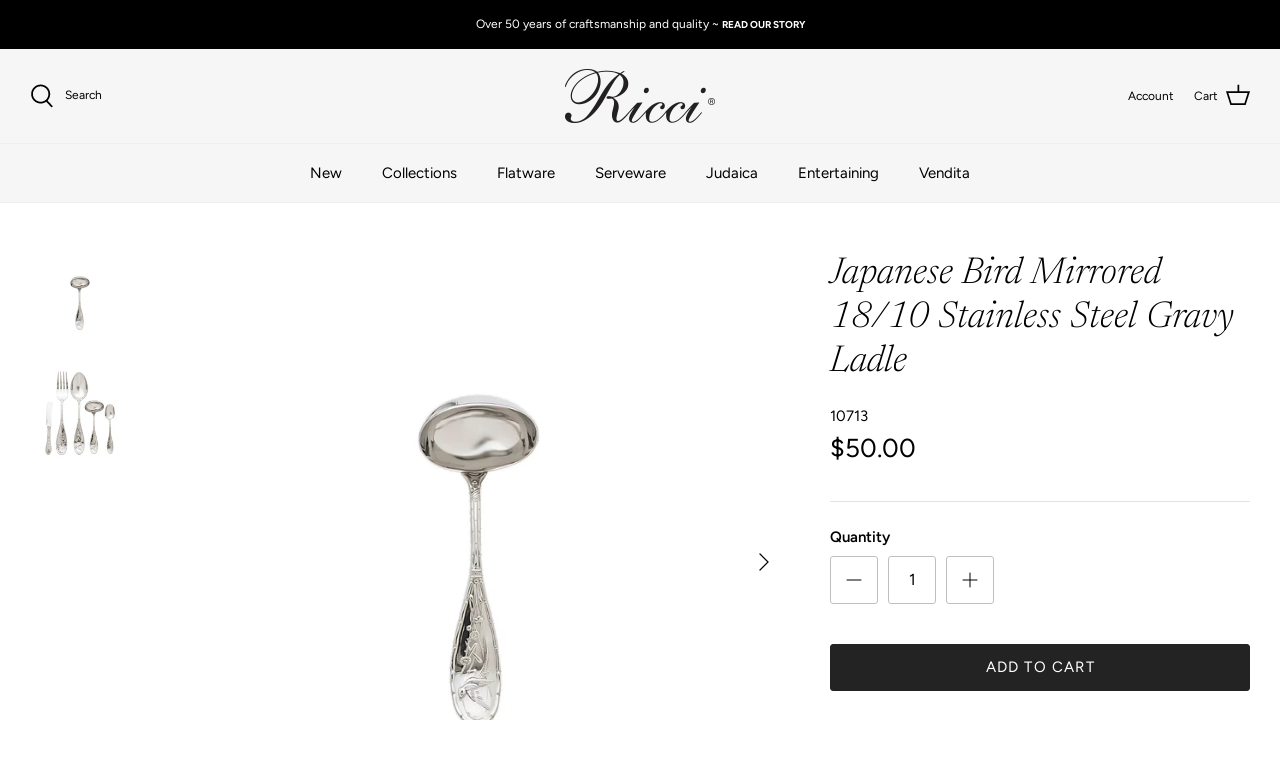

--- FILE ---
content_type: text/html; charset=utf-8
request_url: https://www.ricciargentieri.com/collections/ladles/products/18-10-jap-bird-gravy-ladle
body_size: 25664
content:
<!DOCTYPE html>
<html lang="en">
<head>
  <!-- Symmetry 5.1.0 -->

  <link rel="preload" href="//www.ricciargentieri.com/cdn/shop/t/2/assets/styles.css?v=162806172591230480831759332775" as="style">
  <meta charset="utf-8" />
<meta name="viewport" content="width=device-width,initial-scale=1.0" />
<meta http-equiv="X-UA-Compatible" content="IE=edge">

<link rel="preconnect" href="https://cdn.shopify.com" crossorigin>
<link rel="preconnect" href="https://fonts.shopify.com" crossorigin>
<link rel="preconnect" href="https://monorail-edge.shopifysvc.com"><link rel="preload" as="font" href="//www.ricciargentieri.com/cdn/fonts/figtree/figtree_n4.3c0838aba1701047e60be6a99a1b0a40ce9b8419.woff2" type="font/woff2" crossorigin><link rel="preload" as="font" href="//www.ricciargentieri.com/cdn/fonts/figtree/figtree_n7.2fd9bfe01586148e644724096c9d75e8c7a90e55.woff2" type="font/woff2" crossorigin><link rel="preload" as="font" href="//www.ricciargentieri.com/cdn/fonts/figtree/figtree_i4.89f7a4275c064845c304a4cf8a4a586060656db2.woff2" type="font/woff2" crossorigin><link rel="preload" as="font" href="//www.ricciargentieri.com/cdn/fonts/figtree/figtree_i7.06add7096a6f2ab742e09ec7e498115904eda1fe.woff2" type="font/woff2" crossorigin><link rel="preload" as="font" href="//www.ricciargentieri.com/cdn/fonts/figtree/figtree_n4.3c0838aba1701047e60be6a99a1b0a40ce9b8419.woff2" type="font/woff2" crossorigin><link rel="preload" as="font" href="//www.ricciargentieri.com/cdn/fonts/newsreader/newsreader_i3.04cfe5a6ea2042ca335366614cf7f480c195409b.woff2" type="font/woff2" crossorigin><link rel="preload" as="font" href="//www.ricciargentieri.com/cdn/fonts/newsreader/newsreader_i3.04cfe5a6ea2042ca335366614cf7f480c195409b.woff2" type="font/woff2" crossorigin><link rel="preload" href="//www.ricciargentieri.com/cdn/shop/t/2/assets/vendor.js?v=138568586205433922451676557856" as="script">
<link rel="preload" href="//www.ricciargentieri.com/cdn/shop/t/2/assets/theme.js?v=104513544199112525691723041289" as="script"><link rel="canonical" href="https://www.ricciargentieri.com/products/18-10-jap-bird-gravy-ladle" /><link rel="shortcut icon" href="//www.ricciargentieri.com/cdn/shop/files/Logo_Ricci-Favicon_c5458021-155f-4380-8443-e1bfc434c699.png?v=1724423262" type="image/png" /><meta name="description" content="Celebrate the beauty of nature with Ricci Silversmiths&#39; Japanese Bird flatware, where artistry and elegance intertwine. Each piece in this collection is uniquely adorned with delicate bird and flower motifs, surrounded by a bamboo-inspired border that echoes the serene beauty of Japanese landscapes. Crafted from heavyw">
  <meta name="theme-color" content="#232323">

  <title>
    Japanese Bird Mirrored 18/10 Stainless Steel Gravy Ladle &ndash; Ricci Argentieri
  </title>

  <meta property="og:site_name" content="Ricci Argentieri">
<meta property="og:url" content="https://www.ricciargentieri.com/products/18-10-jap-bird-gravy-ladle">
<meta property="og:title" content="Japanese Bird Mirrored 18/10 Stainless Steel Gravy Ladle">
<meta property="og:type" content="product">
<meta property="og:description" content="Celebrate the beauty of nature with Ricci Silversmiths&#39; Japanese Bird flatware, where artistry and elegance intertwine. Each piece in this collection is uniquely adorned with delicate bird and flower motifs, surrounded by a bamboo-inspired border that echoes the serene beauty of Japanese landscapes. Crafted from heavyw"><meta property="og:image" content="http://www.ricciargentieri.com/cdn/shop/files/ricci-2025-02-12T170357.456_1200x1200.jpg?v=1739397835">
  <meta property="og:image:secure_url" content="https://www.ricciargentieri.com/cdn/shop/files/ricci-2025-02-12T170357.456_1200x1200.jpg?v=1739397835">
  <meta property="og:image:width" content="2400">
  <meta property="og:image:height" content="2400"><meta property="og:price:amount" content="50.00">
  <meta property="og:price:currency" content="USD"><meta name="twitter:card" content="summary_large_image">
<meta name="twitter:title" content="Japanese Bird Mirrored 18/10 Stainless Steel Gravy Ladle">
<meta name="twitter:description" content="Celebrate the beauty of nature with Ricci Silversmiths&#39; Japanese Bird flatware, where artistry and elegance intertwine. Each piece in this collection is uniquely adorned with delicate bird and flower motifs, surrounded by a bamboo-inspired border that echoes the serene beauty of Japanese landscapes. Crafted from heavyw">


  <link href="//www.ricciargentieri.com/cdn/shop/t/2/assets/styles.css?v=162806172591230480831759332775" rel="stylesheet" type="text/css" media="all" />

  <script>
    window.theme = window.theme || {};
    theme.money_format_with_product_code_preference = "${{amount}}";
    theme.money_format_with_cart_code_preference = "${{amount}}";
    theme.money_format = "${{amount}}";
    theme.strings = {
      previous: "Previous",
      next: "Next",
      addressError: "Error looking up that address",
      addressNoResults: "No results for that address",
      addressQueryLimit: "You have exceeded the Google API usage limit. Consider upgrading to a \u003ca href=\"https:\/\/developers.google.com\/maps\/premium\/usage-limits\"\u003ePremium Plan\u003c\/a\u003e.",
      authError: "There was a problem authenticating your Google Maps API Key.",
      icon_labels_left: "Left",
      icon_labels_right: "Right",
      icon_labels_down: "Down",
      icon_labels_close: "Close",
      icon_labels_plus: "Plus",
      cart_terms_confirmation: "You must agree to the terms and conditions before continuing.",
      products_listing_from: "From",
      layout_live_search_see_all: "See all results",
      products_product_add_to_cart: "Add to Cart",
      products_variant_no_stock: "Sold out",
      products_variant_non_existent: "Unavailable",
      products_product_unit_price_separator: " \/ ",
      general_navigation_menu_toggle_aria_label: "Toggle menu",
      general_accessibility_labels_close: "Close",
      products_added_notification_title: "Just added",
      products_added_notification_item: "Item",
      products_added_notification_unit_price: "Item price",
      products_added_notification_quantity: "Qty",
      products_added_notification_total_price: "Total price",
      products_added_notification_shipping_note: "Excl. shipping",
      products_added_notification_keep_shopping: "Keep Shopping",
      products_added_notification_cart: "Cart",
      products_product_adding_to_cart: "Adding",
      products_product_added_to_cart: "Added to cart",
      products_product_unit_price_separator: " \/ ",
      products_added_notification_subtotal: "Subtotal",
      products_labels_sold_out: "Sold Out",
      products_labels_sale: "Sale",
      products_labels_percent_reduction: "[[ amount ]]% off",
      products_labels_value_reduction_html: "[[ amount ]] off",
      products_product_preorder: "Pre-order",
      general_quick_search_pages: "Pages",
      general_quick_search_no_results: "Sorry, we couldn\u0026#39;t find any results",
      collections_general_see_all_subcollections: "See all..."
    };
    theme.routes = {
      search_url: '/search',
      cart_url: '/cart',
      cart_add_url: '/cart/add',
      cart_change_url: '/cart/change'
    };
    theme.settings = {
      cart_type: "drawer",
      quickbuy_style: "off",
      avoid_orphans: true
    };
    document.documentElement.classList.add('js');
  </script>

  <script>window.performance && window.performance.mark && window.performance.mark('shopify.content_for_header.start');</script><meta id="shopify-digital-wallet" name="shopify-digital-wallet" content="/72380055857/digital_wallets/dialog">
<meta name="shopify-checkout-api-token" content="1cd9e5cea04eea72eae12f360604b881">
<link rel="alternate" type="application/json+oembed" href="https://www.ricciargentieri.com/products/18-10-jap-bird-gravy-ladle.oembed">
<script async="async" src="/checkouts/internal/preloads.js?locale=en-US"></script>
<link rel="preconnect" href="https://shop.app" crossorigin="anonymous">
<script async="async" src="https://shop.app/checkouts/internal/preloads.js?locale=en-US&shop_id=72380055857" crossorigin="anonymous"></script>
<script id="apple-pay-shop-capabilities" type="application/json">{"shopId":72380055857,"countryCode":"US","currencyCode":"USD","merchantCapabilities":["supports3DS"],"merchantId":"gid:\/\/shopify\/Shop\/72380055857","merchantName":"Ricci Argentieri","requiredBillingContactFields":["postalAddress","email"],"requiredShippingContactFields":["postalAddress","email"],"shippingType":"shipping","supportedNetworks":["visa","masterCard","amex","discover","elo","jcb"],"total":{"type":"pending","label":"Ricci Argentieri","amount":"1.00"},"shopifyPaymentsEnabled":true,"supportsSubscriptions":true}</script>
<script id="shopify-features" type="application/json">{"accessToken":"1cd9e5cea04eea72eae12f360604b881","betas":["rich-media-storefront-analytics"],"domain":"www.ricciargentieri.com","predictiveSearch":true,"shopId":72380055857,"locale":"en"}</script>
<script>var Shopify = Shopify || {};
Shopify.shop = "ricci-argentieri.myshopify.com";
Shopify.locale = "en";
Shopify.currency = {"active":"USD","rate":"1.0"};
Shopify.country = "US";
Shopify.theme = {"name":"Ricci Live Theme","id":144281174321,"schema_name":"Symmetry","schema_version":"5.1.0","theme_store_id":null,"role":"main"};
Shopify.theme.handle = "null";
Shopify.theme.style = {"id":null,"handle":null};
Shopify.cdnHost = "www.ricciargentieri.com/cdn";
Shopify.routes = Shopify.routes || {};
Shopify.routes.root = "/";</script>
<script type="module">!function(o){(o.Shopify=o.Shopify||{}).modules=!0}(window);</script>
<script>!function(o){function n(){var o=[];function n(){o.push(Array.prototype.slice.apply(arguments))}return n.q=o,n}var t=o.Shopify=o.Shopify||{};t.loadFeatures=n(),t.autoloadFeatures=n()}(window);</script>
<script>
  window.ShopifyPay = window.ShopifyPay || {};
  window.ShopifyPay.apiHost = "shop.app\/pay";
  window.ShopifyPay.redirectState = null;
</script>
<script id="shop-js-analytics" type="application/json">{"pageType":"product"}</script>
<script defer="defer" async type="module" src="//www.ricciargentieri.com/cdn/shopifycloud/shop-js/modules/v2/client.init-shop-cart-sync_BN7fPSNr.en.esm.js"></script>
<script defer="defer" async type="module" src="//www.ricciargentieri.com/cdn/shopifycloud/shop-js/modules/v2/chunk.common_Cbph3Kss.esm.js"></script>
<script defer="defer" async type="module" src="//www.ricciargentieri.com/cdn/shopifycloud/shop-js/modules/v2/chunk.modal_DKumMAJ1.esm.js"></script>
<script type="module">
  await import("//www.ricciargentieri.com/cdn/shopifycloud/shop-js/modules/v2/client.init-shop-cart-sync_BN7fPSNr.en.esm.js");
await import("//www.ricciargentieri.com/cdn/shopifycloud/shop-js/modules/v2/chunk.common_Cbph3Kss.esm.js");
await import("//www.ricciargentieri.com/cdn/shopifycloud/shop-js/modules/v2/chunk.modal_DKumMAJ1.esm.js");

  window.Shopify.SignInWithShop?.initShopCartSync?.({"fedCMEnabled":true,"windoidEnabled":true});

</script>
<script defer="defer" async type="module" src="//www.ricciargentieri.com/cdn/shopifycloud/shop-js/modules/v2/client.payment-terms_BxzfvcZJ.en.esm.js"></script>
<script defer="defer" async type="module" src="//www.ricciargentieri.com/cdn/shopifycloud/shop-js/modules/v2/chunk.common_Cbph3Kss.esm.js"></script>
<script defer="defer" async type="module" src="//www.ricciargentieri.com/cdn/shopifycloud/shop-js/modules/v2/chunk.modal_DKumMAJ1.esm.js"></script>
<script type="module">
  await import("//www.ricciargentieri.com/cdn/shopifycloud/shop-js/modules/v2/client.payment-terms_BxzfvcZJ.en.esm.js");
await import("//www.ricciargentieri.com/cdn/shopifycloud/shop-js/modules/v2/chunk.common_Cbph3Kss.esm.js");
await import("//www.ricciargentieri.com/cdn/shopifycloud/shop-js/modules/v2/chunk.modal_DKumMAJ1.esm.js");

  
</script>
<script>
  window.Shopify = window.Shopify || {};
  if (!window.Shopify.featureAssets) window.Shopify.featureAssets = {};
  window.Shopify.featureAssets['shop-js'] = {"shop-cart-sync":["modules/v2/client.shop-cart-sync_CJVUk8Jm.en.esm.js","modules/v2/chunk.common_Cbph3Kss.esm.js","modules/v2/chunk.modal_DKumMAJ1.esm.js"],"init-fed-cm":["modules/v2/client.init-fed-cm_7Fvt41F4.en.esm.js","modules/v2/chunk.common_Cbph3Kss.esm.js","modules/v2/chunk.modal_DKumMAJ1.esm.js"],"init-shop-email-lookup-coordinator":["modules/v2/client.init-shop-email-lookup-coordinator_Cc088_bR.en.esm.js","modules/v2/chunk.common_Cbph3Kss.esm.js","modules/v2/chunk.modal_DKumMAJ1.esm.js"],"init-windoid":["modules/v2/client.init-windoid_hPopwJRj.en.esm.js","modules/v2/chunk.common_Cbph3Kss.esm.js","modules/v2/chunk.modal_DKumMAJ1.esm.js"],"shop-button":["modules/v2/client.shop-button_B0jaPSNF.en.esm.js","modules/v2/chunk.common_Cbph3Kss.esm.js","modules/v2/chunk.modal_DKumMAJ1.esm.js"],"shop-cash-offers":["modules/v2/client.shop-cash-offers_DPIskqss.en.esm.js","modules/v2/chunk.common_Cbph3Kss.esm.js","modules/v2/chunk.modal_DKumMAJ1.esm.js"],"shop-toast-manager":["modules/v2/client.shop-toast-manager_CK7RT69O.en.esm.js","modules/v2/chunk.common_Cbph3Kss.esm.js","modules/v2/chunk.modal_DKumMAJ1.esm.js"],"init-shop-cart-sync":["modules/v2/client.init-shop-cart-sync_BN7fPSNr.en.esm.js","modules/v2/chunk.common_Cbph3Kss.esm.js","modules/v2/chunk.modal_DKumMAJ1.esm.js"],"init-customer-accounts-sign-up":["modules/v2/client.init-customer-accounts-sign-up_CfPf4CXf.en.esm.js","modules/v2/client.shop-login-button_DeIztwXF.en.esm.js","modules/v2/chunk.common_Cbph3Kss.esm.js","modules/v2/chunk.modal_DKumMAJ1.esm.js"],"pay-button":["modules/v2/client.pay-button_CgIwFSYN.en.esm.js","modules/v2/chunk.common_Cbph3Kss.esm.js","modules/v2/chunk.modal_DKumMAJ1.esm.js"],"init-customer-accounts":["modules/v2/client.init-customer-accounts_DQ3x16JI.en.esm.js","modules/v2/client.shop-login-button_DeIztwXF.en.esm.js","modules/v2/chunk.common_Cbph3Kss.esm.js","modules/v2/chunk.modal_DKumMAJ1.esm.js"],"avatar":["modules/v2/client.avatar_BTnouDA3.en.esm.js"],"init-shop-for-new-customer-accounts":["modules/v2/client.init-shop-for-new-customer-accounts_CsZy_esa.en.esm.js","modules/v2/client.shop-login-button_DeIztwXF.en.esm.js","modules/v2/chunk.common_Cbph3Kss.esm.js","modules/v2/chunk.modal_DKumMAJ1.esm.js"],"shop-follow-button":["modules/v2/client.shop-follow-button_BRMJjgGd.en.esm.js","modules/v2/chunk.common_Cbph3Kss.esm.js","modules/v2/chunk.modal_DKumMAJ1.esm.js"],"checkout-modal":["modules/v2/client.checkout-modal_B9Drz_yf.en.esm.js","modules/v2/chunk.common_Cbph3Kss.esm.js","modules/v2/chunk.modal_DKumMAJ1.esm.js"],"shop-login-button":["modules/v2/client.shop-login-button_DeIztwXF.en.esm.js","modules/v2/chunk.common_Cbph3Kss.esm.js","modules/v2/chunk.modal_DKumMAJ1.esm.js"],"lead-capture":["modules/v2/client.lead-capture_DXYzFM3R.en.esm.js","modules/v2/chunk.common_Cbph3Kss.esm.js","modules/v2/chunk.modal_DKumMAJ1.esm.js"],"shop-login":["modules/v2/client.shop-login_CA5pJqmO.en.esm.js","modules/v2/chunk.common_Cbph3Kss.esm.js","modules/v2/chunk.modal_DKumMAJ1.esm.js"],"payment-terms":["modules/v2/client.payment-terms_BxzfvcZJ.en.esm.js","modules/v2/chunk.common_Cbph3Kss.esm.js","modules/v2/chunk.modal_DKumMAJ1.esm.js"]};
</script>
<script id="__st">var __st={"a":72380055857,"offset":-18000,"reqid":"d05df61c-a2c7-4834-b3be-fba9946a91e6-1769902531","pageurl":"www.ricciargentieri.com\/collections\/ladles\/products\/18-10-jap-bird-gravy-ladle","u":"19a256fa66bb","p":"product","rtyp":"product","rid":9095120879921};</script>
<script>window.ShopifyPaypalV4VisibilityTracking = true;</script>
<script id="captcha-bootstrap">!function(){'use strict';const t='contact',e='account',n='new_comment',o=[[t,t],['blogs',n],['comments',n],[t,'customer']],c=[[e,'customer_login'],[e,'guest_login'],[e,'recover_customer_password'],[e,'create_customer']],r=t=>t.map((([t,e])=>`form[action*='/${t}']:not([data-nocaptcha='true']) input[name='form_type'][value='${e}']`)).join(','),a=t=>()=>t?[...document.querySelectorAll(t)].map((t=>t.form)):[];function s(){const t=[...o],e=r(t);return a(e)}const i='password',u='form_key',d=['recaptcha-v3-token','g-recaptcha-response','h-captcha-response',i],f=()=>{try{return window.sessionStorage}catch{return}},m='__shopify_v',_=t=>t.elements[u];function p(t,e,n=!1){try{const o=window.sessionStorage,c=JSON.parse(o.getItem(e)),{data:r}=function(t){const{data:e,action:n}=t;return t[m]||n?{data:e,action:n}:{data:t,action:n}}(c);for(const[e,n]of Object.entries(r))t.elements[e]&&(t.elements[e].value=n);n&&o.removeItem(e)}catch(o){console.error('form repopulation failed',{error:o})}}const l='form_type',E='cptcha';function T(t){t.dataset[E]=!0}const w=window,h=w.document,L='Shopify',v='ce_forms',y='captcha';let A=!1;((t,e)=>{const n=(g='f06e6c50-85a8-45c8-87d0-21a2b65856fe',I='https://cdn.shopify.com/shopifycloud/storefront-forms-hcaptcha/ce_storefront_forms_captcha_hcaptcha.v1.5.2.iife.js',D={infoText:'Protected by hCaptcha',privacyText:'Privacy',termsText:'Terms'},(t,e,n)=>{const o=w[L][v],c=o.bindForm;if(c)return c(t,g,e,D).then(n);var r;o.q.push([[t,g,e,D],n]),r=I,A||(h.body.append(Object.assign(h.createElement('script'),{id:'captcha-provider',async:!0,src:r})),A=!0)});var g,I,D;w[L]=w[L]||{},w[L][v]=w[L][v]||{},w[L][v].q=[],w[L][y]=w[L][y]||{},w[L][y].protect=function(t,e){n(t,void 0,e),T(t)},Object.freeze(w[L][y]),function(t,e,n,w,h,L){const[v,y,A,g]=function(t,e,n){const i=e?o:[],u=t?c:[],d=[...i,...u],f=r(d),m=r(i),_=r(d.filter((([t,e])=>n.includes(e))));return[a(f),a(m),a(_),s()]}(w,h,L),I=t=>{const e=t.target;return e instanceof HTMLFormElement?e:e&&e.form},D=t=>v().includes(t);t.addEventListener('submit',(t=>{const e=I(t);if(!e)return;const n=D(e)&&!e.dataset.hcaptchaBound&&!e.dataset.recaptchaBound,o=_(e),c=g().includes(e)&&(!o||!o.value);(n||c)&&t.preventDefault(),c&&!n&&(function(t){try{if(!f())return;!function(t){const e=f();if(!e)return;const n=_(t);if(!n)return;const o=n.value;o&&e.removeItem(o)}(t);const e=Array.from(Array(32),(()=>Math.random().toString(36)[2])).join('');!function(t,e){_(t)||t.append(Object.assign(document.createElement('input'),{type:'hidden',name:u})),t.elements[u].value=e}(t,e),function(t,e){const n=f();if(!n)return;const o=[...t.querySelectorAll(`input[type='${i}']`)].map((({name:t})=>t)),c=[...d,...o],r={};for(const[a,s]of new FormData(t).entries())c.includes(a)||(r[a]=s);n.setItem(e,JSON.stringify({[m]:1,action:t.action,data:r}))}(t,e)}catch(e){console.error('failed to persist form',e)}}(e),e.submit())}));const S=(t,e)=>{t&&!t.dataset[E]&&(n(t,e.some((e=>e===t))),T(t))};for(const o of['focusin','change'])t.addEventListener(o,(t=>{const e=I(t);D(e)&&S(e,y())}));const B=e.get('form_key'),M=e.get(l),P=B&&M;t.addEventListener('DOMContentLoaded',(()=>{const t=y();if(P)for(const e of t)e.elements[l].value===M&&p(e,B);[...new Set([...A(),...v().filter((t=>'true'===t.dataset.shopifyCaptcha))])].forEach((e=>S(e,t)))}))}(h,new URLSearchParams(w.location.search),n,t,e,['guest_login'])})(!0,!0)}();</script>
<script integrity="sha256-4kQ18oKyAcykRKYeNunJcIwy7WH5gtpwJnB7kiuLZ1E=" data-source-attribution="shopify.loadfeatures" defer="defer" src="//www.ricciargentieri.com/cdn/shopifycloud/storefront/assets/storefront/load_feature-a0a9edcb.js" crossorigin="anonymous"></script>
<script crossorigin="anonymous" defer="defer" src="//www.ricciargentieri.com/cdn/shopifycloud/storefront/assets/shopify_pay/storefront-65b4c6d7.js?v=20250812"></script>
<script data-source-attribution="shopify.dynamic_checkout.dynamic.init">var Shopify=Shopify||{};Shopify.PaymentButton=Shopify.PaymentButton||{isStorefrontPortableWallets:!0,init:function(){window.Shopify.PaymentButton.init=function(){};var t=document.createElement("script");t.src="https://www.ricciargentieri.com/cdn/shopifycloud/portable-wallets/latest/portable-wallets.en.js",t.type="module",document.head.appendChild(t)}};
</script>
<script data-source-attribution="shopify.dynamic_checkout.buyer_consent">
  function portableWalletsHideBuyerConsent(e){var t=document.getElementById("shopify-buyer-consent"),n=document.getElementById("shopify-subscription-policy-button");t&&n&&(t.classList.add("hidden"),t.setAttribute("aria-hidden","true"),n.removeEventListener("click",e))}function portableWalletsShowBuyerConsent(e){var t=document.getElementById("shopify-buyer-consent"),n=document.getElementById("shopify-subscription-policy-button");t&&n&&(t.classList.remove("hidden"),t.removeAttribute("aria-hidden"),n.addEventListener("click",e))}window.Shopify?.PaymentButton&&(window.Shopify.PaymentButton.hideBuyerConsent=portableWalletsHideBuyerConsent,window.Shopify.PaymentButton.showBuyerConsent=portableWalletsShowBuyerConsent);
</script>
<script data-source-attribution="shopify.dynamic_checkout.cart.bootstrap">document.addEventListener("DOMContentLoaded",(function(){function t(){return document.querySelector("shopify-accelerated-checkout-cart, shopify-accelerated-checkout")}if(t())Shopify.PaymentButton.init();else{new MutationObserver((function(e,n){t()&&(Shopify.PaymentButton.init(),n.disconnect())})).observe(document.body,{childList:!0,subtree:!0})}}));
</script>
<link id="shopify-accelerated-checkout-styles" rel="stylesheet" media="screen" href="https://www.ricciargentieri.com/cdn/shopifycloud/portable-wallets/latest/accelerated-checkout-backwards-compat.css" crossorigin="anonymous">
<style id="shopify-accelerated-checkout-cart">
        #shopify-buyer-consent {
  margin-top: 1em;
  display: inline-block;
  width: 100%;
}

#shopify-buyer-consent.hidden {
  display: none;
}

#shopify-subscription-policy-button {
  background: none;
  border: none;
  padding: 0;
  text-decoration: underline;
  font-size: inherit;
  cursor: pointer;
}

#shopify-subscription-policy-button::before {
  box-shadow: none;
}

      </style>
<script id="sections-script" data-sections="product-recommendations" defer="defer" src="//www.ricciargentieri.com/cdn/shop/t/2/compiled_assets/scripts.js?v=2027"></script>
<script>window.performance && window.performance.mark && window.performance.mark('shopify.content_for_header.end');</script>
<!-- BEGIN app block: shopify://apps/essential-announcer/blocks/app-embed/93b5429f-c8d6-4c33-ae14-250fd84f361b --><script>
  
    window.essentialAnnouncementConfigs = [{"id":"6cb14a10-6f9a-4ea8-b71a-f131e24aa26e","createdAt":"2024-04-10T18:36:49.062+00:00","name":"Holiday Closure","title":"-- Ricci Argentieri is currently closed in observance of Yom Kippur. All orders placed on Godinger.com will be shipped on October 3rd. --","subheading":"","style":{"icon":{"size":32,"color":{"hex":"#333333"},"background":{"hex":"#ffffff","alpha":0,"rgba":"rgba(255, 255, 255, 0)"},"cornerRadius":4},"selectedTemplate":"Sunny Evening","position":"top-page","stickyBar":false,"backgroundType":"singleBackground","singleColor":"#FCE38A","gradientTurn":"90","gradientStart":"#DDDDDD","gradientEnd":"#FFFFFF","borderRadius":"0","borderSize":"0","borderColor":"#FFFFFF","titleSize":"18","titleColor":"#c64e2d","font":"","subheadingSize":"14","subheadingColor":"#c64e2d","buttonBackgroundColor":"#f4553a","buttonFontSize":"14","buttonFontColor":"#FFFFFF","buttonBorderRadius":"4","couponCodeButtonOutlineColor":"#202223","couponCodeButtonIconColor":"#202223","couponCodeButtonFontColor":"#202223","couponCodeButtonFontSize":"14","couponCodeButtonBorderRadius":"4","closeIconColor":"#c64e2d","arrowIconColor":"#c64e2d","spacing":{"insideTop":10,"insideBottom":10,"outsideTop":0,"outsideBottom":10}},"announcementType":"running-line","announcementPlacement":"","published":true,"showOnProducts":[],"showOnCollections":[],"updatedAt":"2025-10-01T20:11:07.067+00:00","CTAType":"","CTALink":"https://ricci-argentieri.myshopify.com","closeButton":false,"buttonText":"Shop now!","announcements":[{"title":"Enjoy a 20% discount on all our products!","subheading":"","CTAType":"button","buttonText":"Shop now!","CTALink":"","id":85,"icon":"","couponCode":""},{"title":"Enjoy a 20% discount on all our products!","subheading":"","CTAType":"button","buttonText":"Shop now!","CTALink":"","id":267,"icon":"","couponCode":""}],"shop":"ricci-argentieri.myshopify.com","animationSpeed":50,"rotateDuration":4,"translations":[],"startDate":"2025-10-01T04:00:00+00:00","endDate":"2025-10-03T00:00:00+00:00","icon":null,"locationType":"","showInCountries":[],"showOnProductsInCollections":[],"type":"","couponCode":""}];
  
  window.essentialAnnouncementMeta = {
    productCollections: [{"id":511781241137,"handle":"everything","title":"Everything","updated_at":"2026-01-30T07:10:09-05:00","body_html":"","published_at":"2025-04-07T08:44:13-04:00","sort_order":"best-selling","template_suffix":"","disjunctive":false,"rules":[{"column":"variant_inventory","relation":"greater_than","condition":"0"}],"published_scope":"web"},{"id":508886843697,"handle":"japanese-bird","updated_at":"2026-01-23T07:09:23-05:00","published_at":"2025-02-10T13:17:28-05:00","sort_order":"alpha-asc","template_suffix":"","published_scope":"web","title":"Japanese Bird","body_html":"","image":{"created_at":"2025-02-10T13:17:27-05:00","alt":null,"width":2400,"height":2400,"src":"\/\/www.ricciargentieri.com\/cdn\/shop\/collections\/1070-3.jpg?v=1739211448"}},{"id":470119252273,"handle":"ladles","title":"Ladles","updated_at":"2025-09-02T07:09:24-04:00","body_html":"","published_at":"2023-12-05T16:51:41-05:00","sort_order":"alpha-asc","template_suffix":"","disjunctive":false,"rules":[{"column":"title","relation":"contains","condition":"Ladle"}],"published_scope":"web"},{"id":493760315697,"handle":"serveware","updated_at":"2026-01-15T07:07:50-05:00","published_at":"2024-08-05T17:37:18-04:00","sort_order":"best-selling","template_suffix":"","published_scope":"web","title":"Serveware","body_html":"","image":{"created_at":"2024-08-05T17:37:17-04:00","alt":null,"width":2333,"height":3500,"src":"\/\/www.ricciargentieri.com\/cdn\/shop\/collections\/pexels-kseniia-lopyreva-3299160-4959844.jpg?v=1722894700"}}],
    productData: {"id":9095120879921,"title":"Japanese Bird Mirrored 18\/10 Stainless Steel Gravy Ladle","handle":"18-10-jap-bird-gravy-ladle","description":"\u003cp\u003eCelebrate the beauty of nature with Ricci Silversmiths' Japanese Bird flatware, where artistry and elegance intertwine. Each piece in this collection is uniquely adorned with delicate bird and flower motifs, surrounded by a bamboo-inspired border that echoes the serene beauty of Japanese landscapes.\u003c\/p\u003e\n\u003cp\u003eCrafted from heavyweight hot-forged 18\/10 stainless steel, the intricate design relief in deep detail brings a sense of sophistication and depth to every setting. Japanese Bird flatware offers not just function, but a captivating piece of art, turning your table into a serene sanctuary.\u003c\/p\u003e\n\u003cp\u003eDine in harmony with the beauty of nature.\u003c\/p\u003e\n\u003cul type=\"disc\"\u003e\n\u003cli\u003eSemi-Handmade\u003c\/li\u003e\n\u003cli\u003eImported\u003c\/li\u003e\n\u003cli\u003eMaterial: 18\/10 Stainless Steel \u003c\/li\u003e\n\u003cli\u003eColor: Stainless\u003c\/li\u003e\n\u003cli\u003eFinish: Mirrored \u003c\/li\u003e\n\u003c\/ul\u003e\n\u003cp\u003eOverall Dimension\u003c\/p\u003e\n\u003cul\u003e\n\u003cli\u003e6.40\"L\u003c\/li\u003e\n\u003c\/ul\u003e\n\u003cp\u003eGeneral Care\u003c\/p\u003e\n\u003cul type=\"disc\"\u003e\n\u003cli\u003eDishwasher Safe\u003c\/li\u003e\n\u003cli\u003eDry after the dishwasher cycle completes. \u003c\/li\u003e\n\u003cli\u003eHand washing is recommended to ensure longevity.\u003c\/li\u003e\n\u003cli\u003eAvoid harsh detergents, strong bleaching agents, and abrasive cleaning aids and tools. \u003c\/li\u003e\n\u003c\/ul\u003e","published_at":"2025-02-12T17:04:12-05:00","created_at":"2023-10-11T11:10:05-04:00","vendor":"Ricci Argentieri","type":"","tags":["18\/10 Stainless Steel","Gravy Ladle","Japanese Bird","Ladle","Mirrored","Open Stock","Ricci Flatware","Ricci Flatware Pattern","Ricci Japanese Bird","Serveware","Silverware","Stainless","Stainless Steel","Utensils"],"price":5000,"price_min":5000,"price_max":5000,"available":true,"price_varies":false,"compare_at_price":null,"compare_at_price_min":0,"compare_at_price_max":0,"compare_at_price_varies":false,"variants":[{"id":47509095579953,"title":"Default Title","option1":"Default Title","option2":null,"option3":null,"sku":"10713","requires_shipping":true,"taxable":true,"featured_image":null,"available":true,"name":"Japanese Bird Mirrored 18\/10 Stainless Steel Gravy Ladle","public_title":null,"options":["Default Title"],"price":5000,"weight":59,"compare_at_price":null,"inventory_management":"shopify","barcode":"644907107136","requires_selling_plan":false,"selling_plan_allocations":[]}],"images":["\/\/www.ricciargentieri.com\/cdn\/shop\/files\/ricci-2025-02-12T170357.456.jpg?v=1739397835","\/\/www.ricciargentieri.com\/cdn\/shop\/files\/ricci-2025-02-12T165737.492.jpg?v=1739397452"],"featured_image":"\/\/www.ricciargentieri.com\/cdn\/shop\/files\/ricci-2025-02-12T170357.456.jpg?v=1739397835","options":["Title"],"media":[{"alt":"Japanese Bird Mirrored 18\/10 Stainless Steel Gravy Ladle Ricci Argentieri 18\/10 Stainless Steel, Gravy Ladle, Japanese Bird, Ladle, Mirrored, Open Stock, Ricci Flatware, Ricci Flatware Pattern, Ricci Japanese Bird, Serveware, Silverware, Stainless, Stainless Steel, Utensils","id":40323519283505,"position":1,"preview_image":{"aspect_ratio":1.0,"height":2400,"width":2400,"src":"\/\/www.ricciargentieri.com\/cdn\/shop\/files\/ricci-2025-02-12T170357.456.jpg?v=1739397835"},"aspect_ratio":1.0,"height":2400,"media_type":"image","src":"\/\/www.ricciargentieri.com\/cdn\/shop\/files\/ricci-2025-02-12T170357.456.jpg?v=1739397835","width":2400},{"alt":"Japanese Bird Mirrored 18\/10 Stainless Steel Gravy Ladle Ricci Argentieri 18\/10 Stainless Steel, Gravy Ladle, Japanese Bird, Ladle, Mirrored, Open Stock, Ricci Flatware, Ricci Flatware Pattern, Ricci Japanese Bird, Serveware, Silverware, Stainless, Stainless Steel, Utensils","id":40323487826225,"position":2,"preview_image":{"aspect_ratio":1.0,"height":2400,"width":2400,"src":"\/\/www.ricciargentieri.com\/cdn\/shop\/files\/ricci-2025-02-12T165737.492.jpg?v=1739397452"},"aspect_ratio":1.0,"height":2400,"media_type":"image","src":"\/\/www.ricciargentieri.com\/cdn\/shop\/files\/ricci-2025-02-12T165737.492.jpg?v=1739397452","width":2400}],"requires_selling_plan":false,"selling_plan_groups":[],"content":"\u003cp\u003eCelebrate the beauty of nature with Ricci Silversmiths' Japanese Bird flatware, where artistry and elegance intertwine. Each piece in this collection is uniquely adorned with delicate bird and flower motifs, surrounded by a bamboo-inspired border that echoes the serene beauty of Japanese landscapes.\u003c\/p\u003e\n\u003cp\u003eCrafted from heavyweight hot-forged 18\/10 stainless steel, the intricate design relief in deep detail brings a sense of sophistication and depth to every setting. Japanese Bird flatware offers not just function, but a captivating piece of art, turning your table into a serene sanctuary.\u003c\/p\u003e\n\u003cp\u003eDine in harmony with the beauty of nature.\u003c\/p\u003e\n\u003cul type=\"disc\"\u003e\n\u003cli\u003eSemi-Handmade\u003c\/li\u003e\n\u003cli\u003eImported\u003c\/li\u003e\n\u003cli\u003eMaterial: 18\/10 Stainless Steel \u003c\/li\u003e\n\u003cli\u003eColor: Stainless\u003c\/li\u003e\n\u003cli\u003eFinish: Mirrored \u003c\/li\u003e\n\u003c\/ul\u003e\n\u003cp\u003eOverall Dimension\u003c\/p\u003e\n\u003cul\u003e\n\u003cli\u003e6.40\"L\u003c\/li\u003e\n\u003c\/ul\u003e\n\u003cp\u003eGeneral Care\u003c\/p\u003e\n\u003cul type=\"disc\"\u003e\n\u003cli\u003eDishwasher Safe\u003c\/li\u003e\n\u003cli\u003eDry after the dishwasher cycle completes. \u003c\/li\u003e\n\u003cli\u003eHand washing is recommended to ensure longevity.\u003c\/li\u003e\n\u003cli\u003eAvoid harsh detergents, strong bleaching agents, and abrasive cleaning aids and tools. \u003c\/li\u003e\n\u003c\/ul\u003e"},
    templateName: "product",
    collectionId: 470119252273,
  };
</script>

 
<style>
.essential_annoucement_bar_wrapper {display: none;}
</style>


<script src="https://cdn.shopify.com/extensions/019c0613-2ff3-7390-8dca-972545523656/essential-announcement-bar-76/assets/announcement-bar-essential-apps.js" defer></script>

<!-- END app block --><script src="https://cdn.shopify.com/extensions/019b35a3-cff8-7eb0-85f4-edb1f960047c/avada-app-49/assets/avada-cookie.js" type="text/javascript" defer="defer"></script>
<link href="https://monorail-edge.shopifysvc.com" rel="dns-prefetch">
<script>(function(){if ("sendBeacon" in navigator && "performance" in window) {try {var session_token_from_headers = performance.getEntriesByType('navigation')[0].serverTiming.find(x => x.name == '_s').description;} catch {var session_token_from_headers = undefined;}var session_cookie_matches = document.cookie.match(/_shopify_s=([^;]*)/);var session_token_from_cookie = session_cookie_matches && session_cookie_matches.length === 2 ? session_cookie_matches[1] : "";var session_token = session_token_from_headers || session_token_from_cookie || "";function handle_abandonment_event(e) {var entries = performance.getEntries().filter(function(entry) {return /monorail-edge.shopifysvc.com/.test(entry.name);});if (!window.abandonment_tracked && entries.length === 0) {window.abandonment_tracked = true;var currentMs = Date.now();var navigation_start = performance.timing.navigationStart;var payload = {shop_id: 72380055857,url: window.location.href,navigation_start,duration: currentMs - navigation_start,session_token,page_type: "product"};window.navigator.sendBeacon("https://monorail-edge.shopifysvc.com/v1/produce", JSON.stringify({schema_id: "online_store_buyer_site_abandonment/1.1",payload: payload,metadata: {event_created_at_ms: currentMs,event_sent_at_ms: currentMs}}));}}window.addEventListener('pagehide', handle_abandonment_event);}}());</script>
<script id="web-pixels-manager-setup">(function e(e,d,r,n,o){if(void 0===o&&(o={}),!Boolean(null===(a=null===(i=window.Shopify)||void 0===i?void 0:i.analytics)||void 0===a?void 0:a.replayQueue)){var i,a;window.Shopify=window.Shopify||{};var t=window.Shopify;t.analytics=t.analytics||{};var s=t.analytics;s.replayQueue=[],s.publish=function(e,d,r){return s.replayQueue.push([e,d,r]),!0};try{self.performance.mark("wpm:start")}catch(e){}var l=function(){var e={modern:/Edge?\/(1{2}[4-9]|1[2-9]\d|[2-9]\d{2}|\d{4,})\.\d+(\.\d+|)|Firefox\/(1{2}[4-9]|1[2-9]\d|[2-9]\d{2}|\d{4,})\.\d+(\.\d+|)|Chrom(ium|e)\/(9{2}|\d{3,})\.\d+(\.\d+|)|(Maci|X1{2}).+ Version\/(15\.\d+|(1[6-9]|[2-9]\d|\d{3,})\.\d+)([,.]\d+|)( \(\w+\)|)( Mobile\/\w+|) Safari\/|Chrome.+OPR\/(9{2}|\d{3,})\.\d+\.\d+|(CPU[ +]OS|iPhone[ +]OS|CPU[ +]iPhone|CPU IPhone OS|CPU iPad OS)[ +]+(15[._]\d+|(1[6-9]|[2-9]\d|\d{3,})[._]\d+)([._]\d+|)|Android:?[ /-](13[3-9]|1[4-9]\d|[2-9]\d{2}|\d{4,})(\.\d+|)(\.\d+|)|Android.+Firefox\/(13[5-9]|1[4-9]\d|[2-9]\d{2}|\d{4,})\.\d+(\.\d+|)|Android.+Chrom(ium|e)\/(13[3-9]|1[4-9]\d|[2-9]\d{2}|\d{4,})\.\d+(\.\d+|)|SamsungBrowser\/([2-9]\d|\d{3,})\.\d+/,legacy:/Edge?\/(1[6-9]|[2-9]\d|\d{3,})\.\d+(\.\d+|)|Firefox\/(5[4-9]|[6-9]\d|\d{3,})\.\d+(\.\d+|)|Chrom(ium|e)\/(5[1-9]|[6-9]\d|\d{3,})\.\d+(\.\d+|)([\d.]+$|.*Safari\/(?![\d.]+ Edge\/[\d.]+$))|(Maci|X1{2}).+ Version\/(10\.\d+|(1[1-9]|[2-9]\d|\d{3,})\.\d+)([,.]\d+|)( \(\w+\)|)( Mobile\/\w+|) Safari\/|Chrome.+OPR\/(3[89]|[4-9]\d|\d{3,})\.\d+\.\d+|(CPU[ +]OS|iPhone[ +]OS|CPU[ +]iPhone|CPU IPhone OS|CPU iPad OS)[ +]+(10[._]\d+|(1[1-9]|[2-9]\d|\d{3,})[._]\d+)([._]\d+|)|Android:?[ /-](13[3-9]|1[4-9]\d|[2-9]\d{2}|\d{4,})(\.\d+|)(\.\d+|)|Mobile Safari.+OPR\/([89]\d|\d{3,})\.\d+\.\d+|Android.+Firefox\/(13[5-9]|1[4-9]\d|[2-9]\d{2}|\d{4,})\.\d+(\.\d+|)|Android.+Chrom(ium|e)\/(13[3-9]|1[4-9]\d|[2-9]\d{2}|\d{4,})\.\d+(\.\d+|)|Android.+(UC? ?Browser|UCWEB|U3)[ /]?(15\.([5-9]|\d{2,})|(1[6-9]|[2-9]\d|\d{3,})\.\d+)\.\d+|SamsungBrowser\/(5\.\d+|([6-9]|\d{2,})\.\d+)|Android.+MQ{2}Browser\/(14(\.(9|\d{2,})|)|(1[5-9]|[2-9]\d|\d{3,})(\.\d+|))(\.\d+|)|K[Aa][Ii]OS\/(3\.\d+|([4-9]|\d{2,})\.\d+)(\.\d+|)/},d=e.modern,r=e.legacy,n=navigator.userAgent;return n.match(d)?"modern":n.match(r)?"legacy":"unknown"}(),u="modern"===l?"modern":"legacy",c=(null!=n?n:{modern:"",legacy:""})[u],f=function(e){return[e.baseUrl,"/wpm","/b",e.hashVersion,"modern"===e.buildTarget?"m":"l",".js"].join("")}({baseUrl:d,hashVersion:r,buildTarget:u}),m=function(e){var d=e.version,r=e.bundleTarget,n=e.surface,o=e.pageUrl,i=e.monorailEndpoint;return{emit:function(e){var a=e.status,t=e.errorMsg,s=(new Date).getTime(),l=JSON.stringify({metadata:{event_sent_at_ms:s},events:[{schema_id:"web_pixels_manager_load/3.1",payload:{version:d,bundle_target:r,page_url:o,status:a,surface:n,error_msg:t},metadata:{event_created_at_ms:s}}]});if(!i)return console&&console.warn&&console.warn("[Web Pixels Manager] No Monorail endpoint provided, skipping logging."),!1;try{return self.navigator.sendBeacon.bind(self.navigator)(i,l)}catch(e){}var u=new XMLHttpRequest;try{return u.open("POST",i,!0),u.setRequestHeader("Content-Type","text/plain"),u.send(l),!0}catch(e){return console&&console.warn&&console.warn("[Web Pixels Manager] Got an unhandled error while logging to Monorail."),!1}}}}({version:r,bundleTarget:l,surface:e.surface,pageUrl:self.location.href,monorailEndpoint:e.monorailEndpoint});try{o.browserTarget=l,function(e){var d=e.src,r=e.async,n=void 0===r||r,o=e.onload,i=e.onerror,a=e.sri,t=e.scriptDataAttributes,s=void 0===t?{}:t,l=document.createElement("script"),u=document.querySelector("head"),c=document.querySelector("body");if(l.async=n,l.src=d,a&&(l.integrity=a,l.crossOrigin="anonymous"),s)for(var f in s)if(Object.prototype.hasOwnProperty.call(s,f))try{l.dataset[f]=s[f]}catch(e){}if(o&&l.addEventListener("load",o),i&&l.addEventListener("error",i),u)u.appendChild(l);else{if(!c)throw new Error("Did not find a head or body element to append the script");c.appendChild(l)}}({src:f,async:!0,onload:function(){if(!function(){var e,d;return Boolean(null===(d=null===(e=window.Shopify)||void 0===e?void 0:e.analytics)||void 0===d?void 0:d.initialized)}()){var d=window.webPixelsManager.init(e)||void 0;if(d){var r=window.Shopify.analytics;r.replayQueue.forEach((function(e){var r=e[0],n=e[1],o=e[2];d.publishCustomEvent(r,n,o)})),r.replayQueue=[],r.publish=d.publishCustomEvent,r.visitor=d.visitor,r.initialized=!0}}},onerror:function(){return m.emit({status:"failed",errorMsg:"".concat(f," has failed to load")})},sri:function(e){var d=/^sha384-[A-Za-z0-9+/=]+$/;return"string"==typeof e&&d.test(e)}(c)?c:"",scriptDataAttributes:o}),m.emit({status:"loading"})}catch(e){m.emit({status:"failed",errorMsg:(null==e?void 0:e.message)||"Unknown error"})}}})({shopId: 72380055857,storefrontBaseUrl: "https://www.ricciargentieri.com",extensionsBaseUrl: "https://extensions.shopifycdn.com/cdn/shopifycloud/web-pixels-manager",monorailEndpoint: "https://monorail-edge.shopifysvc.com/unstable/produce_batch",surface: "storefront-renderer",enabledBetaFlags: ["2dca8a86"],webPixelsConfigList: [{"id":"1044218161","configuration":"{\"appDomain\":\"app.sparklayer.io\", \"siteId\":\"godingersilver\"}","eventPayloadVersion":"v1","runtimeContext":"STRICT","scriptVersion":"6a76237eeb1360eba576db0f81c798cb","type":"APP","apiClientId":4974139,"privacyPurposes":["ANALYTICS","MARKETING","SALE_OF_DATA"],"dataSharingAdjustments":{"protectedCustomerApprovalScopes":["read_customer_address","read_customer_email","read_customer_name","read_customer_personal_data","read_customer_phone"]}},{"id":"840073521","configuration":"{\"config\":\"{\\\"pixel_id\\\":\\\"G-ZH0JLC45FF\\\",\\\"gtag_events\\\":[{\\\"type\\\":\\\"begin_checkout\\\",\\\"action_label\\\":\\\"G-ZH0JLC45FF\\\"},{\\\"type\\\":\\\"search\\\",\\\"action_label\\\":\\\"G-ZH0JLC45FF\\\"},{\\\"type\\\":\\\"view_item\\\",\\\"action_label\\\":\\\"G-ZH0JLC45FF\\\"},{\\\"type\\\":\\\"purchase\\\",\\\"action_label\\\":\\\"G-ZH0JLC45FF\\\"},{\\\"type\\\":\\\"page_view\\\",\\\"action_label\\\":\\\"G-ZH0JLC45FF\\\"},{\\\"type\\\":\\\"add_payment_info\\\",\\\"action_label\\\":\\\"G-ZH0JLC45FF\\\"},{\\\"type\\\":\\\"add_to_cart\\\",\\\"action_label\\\":\\\"G-ZH0JLC45FF\\\"}],\\\"enable_monitoring_mode\\\":false}\"}","eventPayloadVersion":"v1","runtimeContext":"OPEN","scriptVersion":"b2a88bafab3e21179ed38636efcd8a93","type":"APP","apiClientId":1780363,"privacyPurposes":[],"dataSharingAdjustments":{"protectedCustomerApprovalScopes":["read_customer_address","read_customer_email","read_customer_name","read_customer_personal_data","read_customer_phone"]}},{"id":"shopify-app-pixel","configuration":"{}","eventPayloadVersion":"v1","runtimeContext":"STRICT","scriptVersion":"0450","apiClientId":"shopify-pixel","type":"APP","privacyPurposes":["ANALYTICS","MARKETING"]},{"id":"shopify-custom-pixel","eventPayloadVersion":"v1","runtimeContext":"LAX","scriptVersion":"0450","apiClientId":"shopify-pixel","type":"CUSTOM","privacyPurposes":["ANALYTICS","MARKETING"]}],isMerchantRequest: false,initData: {"shop":{"name":"Ricci Argentieri","paymentSettings":{"currencyCode":"USD"},"myshopifyDomain":"ricci-argentieri.myshopify.com","countryCode":"US","storefrontUrl":"https:\/\/www.ricciargentieri.com"},"customer":null,"cart":null,"checkout":null,"productVariants":[{"price":{"amount":50.0,"currencyCode":"USD"},"product":{"title":"Japanese Bird Mirrored 18\/10 Stainless Steel Gravy Ladle","vendor":"Ricci Argentieri","id":"9095120879921","untranslatedTitle":"Japanese Bird Mirrored 18\/10 Stainless Steel Gravy Ladle","url":"\/products\/18-10-jap-bird-gravy-ladle","type":""},"id":"47509095579953","image":{"src":"\/\/www.ricciargentieri.com\/cdn\/shop\/files\/ricci-2025-02-12T170357.456.jpg?v=1739397835"},"sku":"10713","title":"Default Title","untranslatedTitle":"Default Title"}],"purchasingCompany":null},},"https://www.ricciargentieri.com/cdn","1d2a099fw23dfb22ep557258f5m7a2edbae",{"modern":"","legacy":""},{"shopId":"72380055857","storefrontBaseUrl":"https:\/\/www.ricciargentieri.com","extensionBaseUrl":"https:\/\/extensions.shopifycdn.com\/cdn\/shopifycloud\/web-pixels-manager","surface":"storefront-renderer","enabledBetaFlags":"[\"2dca8a86\"]","isMerchantRequest":"false","hashVersion":"1d2a099fw23dfb22ep557258f5m7a2edbae","publish":"custom","events":"[[\"page_viewed\",{}],[\"product_viewed\",{\"productVariant\":{\"price\":{\"amount\":50.0,\"currencyCode\":\"USD\"},\"product\":{\"title\":\"Japanese Bird Mirrored 18\/10 Stainless Steel Gravy Ladle\",\"vendor\":\"Ricci Argentieri\",\"id\":\"9095120879921\",\"untranslatedTitle\":\"Japanese Bird Mirrored 18\/10 Stainless Steel Gravy Ladle\",\"url\":\"\/products\/18-10-jap-bird-gravy-ladle\",\"type\":\"\"},\"id\":\"47509095579953\",\"image\":{\"src\":\"\/\/www.ricciargentieri.com\/cdn\/shop\/files\/ricci-2025-02-12T170357.456.jpg?v=1739397835\"},\"sku\":\"10713\",\"title\":\"Default Title\",\"untranslatedTitle\":\"Default Title\"}}]]"});</script><script>
  window.ShopifyAnalytics = window.ShopifyAnalytics || {};
  window.ShopifyAnalytics.meta = window.ShopifyAnalytics.meta || {};
  window.ShopifyAnalytics.meta.currency = 'USD';
  var meta = {"product":{"id":9095120879921,"gid":"gid:\/\/shopify\/Product\/9095120879921","vendor":"Ricci Argentieri","type":"","handle":"18-10-jap-bird-gravy-ladle","variants":[{"id":47509095579953,"price":5000,"name":"Japanese Bird Mirrored 18\/10 Stainless Steel Gravy Ladle","public_title":null,"sku":"10713"}],"remote":false},"page":{"pageType":"product","resourceType":"product","resourceId":9095120879921,"requestId":"d05df61c-a2c7-4834-b3be-fba9946a91e6-1769902531"}};
  for (var attr in meta) {
    window.ShopifyAnalytics.meta[attr] = meta[attr];
  }
</script>
<script class="analytics">
  (function () {
    var customDocumentWrite = function(content) {
      var jquery = null;

      if (window.jQuery) {
        jquery = window.jQuery;
      } else if (window.Checkout && window.Checkout.$) {
        jquery = window.Checkout.$;
      }

      if (jquery) {
        jquery('body').append(content);
      }
    };

    var hasLoggedConversion = function(token) {
      if (token) {
        return document.cookie.indexOf('loggedConversion=' + token) !== -1;
      }
      return false;
    }

    var setCookieIfConversion = function(token) {
      if (token) {
        var twoMonthsFromNow = new Date(Date.now());
        twoMonthsFromNow.setMonth(twoMonthsFromNow.getMonth() + 2);

        document.cookie = 'loggedConversion=' + token + '; expires=' + twoMonthsFromNow;
      }
    }

    var trekkie = window.ShopifyAnalytics.lib = window.trekkie = window.trekkie || [];
    if (trekkie.integrations) {
      return;
    }
    trekkie.methods = [
      'identify',
      'page',
      'ready',
      'track',
      'trackForm',
      'trackLink'
    ];
    trekkie.factory = function(method) {
      return function() {
        var args = Array.prototype.slice.call(arguments);
        args.unshift(method);
        trekkie.push(args);
        return trekkie;
      };
    };
    for (var i = 0; i < trekkie.methods.length; i++) {
      var key = trekkie.methods[i];
      trekkie[key] = trekkie.factory(key);
    }
    trekkie.load = function(config) {
      trekkie.config = config || {};
      trekkie.config.initialDocumentCookie = document.cookie;
      var first = document.getElementsByTagName('script')[0];
      var script = document.createElement('script');
      script.type = 'text/javascript';
      script.onerror = function(e) {
        var scriptFallback = document.createElement('script');
        scriptFallback.type = 'text/javascript';
        scriptFallback.onerror = function(error) {
                var Monorail = {
      produce: function produce(monorailDomain, schemaId, payload) {
        var currentMs = new Date().getTime();
        var event = {
          schema_id: schemaId,
          payload: payload,
          metadata: {
            event_created_at_ms: currentMs,
            event_sent_at_ms: currentMs
          }
        };
        return Monorail.sendRequest("https://" + monorailDomain + "/v1/produce", JSON.stringify(event));
      },
      sendRequest: function sendRequest(endpointUrl, payload) {
        // Try the sendBeacon API
        if (window && window.navigator && typeof window.navigator.sendBeacon === 'function' && typeof window.Blob === 'function' && !Monorail.isIos12()) {
          var blobData = new window.Blob([payload], {
            type: 'text/plain'
          });

          if (window.navigator.sendBeacon(endpointUrl, blobData)) {
            return true;
          } // sendBeacon was not successful

        } // XHR beacon

        var xhr = new XMLHttpRequest();

        try {
          xhr.open('POST', endpointUrl);
          xhr.setRequestHeader('Content-Type', 'text/plain');
          xhr.send(payload);
        } catch (e) {
          console.log(e);
        }

        return false;
      },
      isIos12: function isIos12() {
        return window.navigator.userAgent.lastIndexOf('iPhone; CPU iPhone OS 12_') !== -1 || window.navigator.userAgent.lastIndexOf('iPad; CPU OS 12_') !== -1;
      }
    };
    Monorail.produce('monorail-edge.shopifysvc.com',
      'trekkie_storefront_load_errors/1.1',
      {shop_id: 72380055857,
      theme_id: 144281174321,
      app_name: "storefront",
      context_url: window.location.href,
      source_url: "//www.ricciargentieri.com/cdn/s/trekkie.storefront.c59ea00e0474b293ae6629561379568a2d7c4bba.min.js"});

        };
        scriptFallback.async = true;
        scriptFallback.src = '//www.ricciargentieri.com/cdn/s/trekkie.storefront.c59ea00e0474b293ae6629561379568a2d7c4bba.min.js';
        first.parentNode.insertBefore(scriptFallback, first);
      };
      script.async = true;
      script.src = '//www.ricciargentieri.com/cdn/s/trekkie.storefront.c59ea00e0474b293ae6629561379568a2d7c4bba.min.js';
      first.parentNode.insertBefore(script, first);
    };
    trekkie.load(
      {"Trekkie":{"appName":"storefront","development":false,"defaultAttributes":{"shopId":72380055857,"isMerchantRequest":null,"themeId":144281174321,"themeCityHash":"4292330425162546174","contentLanguage":"en","currency":"USD","eventMetadataId":"18697991-f330-47fa-a1fa-5292289b7234"},"isServerSideCookieWritingEnabled":true,"monorailRegion":"shop_domain","enabledBetaFlags":["65f19447","b5387b81"]},"Session Attribution":{},"S2S":{"facebookCapiEnabled":false,"source":"trekkie-storefront-renderer","apiClientId":580111}}
    );

    var loaded = false;
    trekkie.ready(function() {
      if (loaded) return;
      loaded = true;

      window.ShopifyAnalytics.lib = window.trekkie;

      var originalDocumentWrite = document.write;
      document.write = customDocumentWrite;
      try { window.ShopifyAnalytics.merchantGoogleAnalytics.call(this); } catch(error) {};
      document.write = originalDocumentWrite;

      window.ShopifyAnalytics.lib.page(null,{"pageType":"product","resourceType":"product","resourceId":9095120879921,"requestId":"d05df61c-a2c7-4834-b3be-fba9946a91e6-1769902531","shopifyEmitted":true});

      var match = window.location.pathname.match(/checkouts\/(.+)\/(thank_you|post_purchase)/)
      var token = match? match[1]: undefined;
      if (!hasLoggedConversion(token)) {
        setCookieIfConversion(token);
        window.ShopifyAnalytics.lib.track("Viewed Product",{"currency":"USD","variantId":47509095579953,"productId":9095120879921,"productGid":"gid:\/\/shopify\/Product\/9095120879921","name":"Japanese Bird Mirrored 18\/10 Stainless Steel Gravy Ladle","price":"50.00","sku":"10713","brand":"Ricci Argentieri","variant":null,"category":"","nonInteraction":true,"remote":false},undefined,undefined,{"shopifyEmitted":true});
      window.ShopifyAnalytics.lib.track("monorail:\/\/trekkie_storefront_viewed_product\/1.1",{"currency":"USD","variantId":47509095579953,"productId":9095120879921,"productGid":"gid:\/\/shopify\/Product\/9095120879921","name":"Japanese Bird Mirrored 18\/10 Stainless Steel Gravy Ladle","price":"50.00","sku":"10713","brand":"Ricci Argentieri","variant":null,"category":"","nonInteraction":true,"remote":false,"referer":"https:\/\/www.ricciargentieri.com\/collections\/ladles\/products\/18-10-jap-bird-gravy-ladle"});
      }
    });


        var eventsListenerScript = document.createElement('script');
        eventsListenerScript.async = true;
        eventsListenerScript.src = "//www.ricciargentieri.com/cdn/shopifycloud/storefront/assets/shop_events_listener-3da45d37.js";
        document.getElementsByTagName('head')[0].appendChild(eventsListenerScript);

})();</script>
<script
  defer
  src="https://www.ricciargentieri.com/cdn/shopifycloud/perf-kit/shopify-perf-kit-3.1.0.min.js"
  data-application="storefront-renderer"
  data-shop-id="72380055857"
  data-render-region="gcp-us-central1"
  data-page-type="product"
  data-theme-instance-id="144281174321"
  data-theme-name="Symmetry"
  data-theme-version="5.1.0"
  data-monorail-region="shop_domain"
  data-resource-timing-sampling-rate="10"
  data-shs="true"
  data-shs-beacon="true"
  data-shs-export-with-fetch="true"
  data-shs-logs-sample-rate="1"
  data-shs-beacon-endpoint="https://www.ricciargentieri.com/api/collect"
></script>
</head>

<body class="template-product" data-cc-animate-timeout="0"><script>
      if ('IntersectionObserver' in window) {
        document.body.classList.add("cc-animate-enabled");
      }
    </script><a class="skip-link visually-hidden" href="#content">Skip to content</a>

  <div id="shopify-section-announcement-bar" class="shopify-section section-announcement-bar">

  <div id="section-id-announcement-bar" class="announcement-bar announcement-bar--with-announcement" data-section-type="announcement-bar" data-cc-animate>
    <style data-shopify>
      #section-id-announcement-bar {
        background: #000000;
        color: #ffffff;
      }
    </style>
<div class="container container--no-max">
      <div class="announcement-bar__left">
        
      </div>

      <div class="announcement-bar__middle">
        <a class="announcement-bar__link" href="/pages/about-us"><div class="announcement-bar__inner">Over 50 years of craftsmanship and quality ~ <b><font size="0">READ OUR STORY</font></b></div></a>
      </div>

      <div class="announcement-bar__right">
        
        
          <div class="header-disclosures desktop-only">
            <form method="post" action="/localization" id="localization_form_annbar" accept-charset="UTF-8" class="selectors-form" enctype="multipart/form-data"><input type="hidden" name="form_type" value="localization" /><input type="hidden" name="utf8" value="✓" /><input type="hidden" name="_method" value="put" /><input type="hidden" name="return_to" value="/collections/ladles/products/18-10-jap-bird-gravy-ladle" /></form>
          </div>
        
      </div>
    </div>
  </div><style> #shopify-section-announcement-bar {padding: 10px 0px; background-color: #000000;} </style></div>
  <div id="shopify-section-header" class="shopify-section section-header"><style data-shopify>
  .logo img {
    width: 150px;
  }
  .logo-area__middle--logo-image {
    max-width: 150px;
  }
  @media (max-width: 767px) {
    .logo img {
      width: 85px;
    }
  }.section-header {
    position: -webkit-sticky;
    position: sticky;
  }</style>


<div data-section-type="header" data-cc-animate>
  <div id="pageheader" class="pageheader pageheader--layout-underneath"><div class="logo-area container container--no-max">
      <div class="logo-area__left">
        <div class="logo-area__left__inner rk1">
          <button class="button notabutton mobile-nav-toggle" aria-label="Toggle menu" aria-controls="main-nav">
            <svg xmlns="http://www.w3.org/2000/svg" width="24" height="24" viewBox="0 0 24 24" fill="none" stroke="currentColor" stroke-width="1.5" stroke-linecap="round" stroke-linejoin="round" class="feather feather-menu"><line x1="3" y1="12" x2="21" y2="12"></line><line x1="3" y1="6" x2="21" y2="6"></line><line x1="3" y1="18" x2="21" y2="18"></line></svg>
          </button>
          
            <a class="show-search-link" href="/search">
              <span class="show-search-link__icon"><svg viewBox="0 0 19 21" version="1.1" xmlns="http://www.w3.org/2000/svg" xmlns:xlink="http://www.w3.org/1999/xlink" stroke="none" stroke-width="1" fill="currentColor" fill-rule="nonzero">
  <g transform="translate(0.000000, 0.472222)" >
    <path d="M14.3977778,14.0103889 L19,19.0422222 L17.8135556,20.0555556 L13.224,15.0385 C11.8019062,16.0671405 10.0908414,16.619514 8.33572222,16.6165556 C3.73244444,16.6165556 0,12.8967778 0,8.30722222 C0,3.71766667 3.73244444,0 8.33572222,0 C12.939,0 16.6714444,3.71977778 16.6714444,8.30722222 C16.6739657,10.4296993 15.859848,12.4717967 14.3977778,14.0103889 Z M8.33572222,15.0585556 C12.0766111,15.0585556 15.1081667,12.0365 15.1081667,8.30827778 C15.1081667,4.58005556 12.0766111,1.558 8.33572222,1.558 C4.59483333,1.558 1.56327778,4.58005556 1.56327778,8.30827778 C1.56327778,12.0365 4.59483333,15.0585556 8.33572222,15.0585556 Z"></path>
  </g>
</svg>
</span>
              <span class="show-search-link__text">Search</span>
            </a>
            
          
        </div>
      </div>

      <div class="logo-area__middle logo-area__middle--logo-image">
        <div class="logo-area__middle__inner"><div class="logo">
        <a href="/" title="Ricci Argentieri"><img src="//www.ricciargentieri.com/cdn/shop/files/logo_1_300x.png?v=1676558034" alt="" itemprop="logo" width="150" height="54" /></a>
      </div></div>
      </div>

      <div class="logo-area__right">
        <div class="logo-area__right__inner">
          
            
              <a class="header-account-link" href="https://www.ricciargentieri.com/customer_authentication/redirect?locale=en&region_country=US" aria-label="Account">
                <span class="desktop-only">Account</span>
                <span class="mobile-only"><svg width="19px" height="18px" viewBox="-1 -1 21 20" version="1.1" xmlns="http://www.w3.org/2000/svg" xmlns:xlink="http://www.w3.org/1999/xlink">
  <g transform="translate(0.968750, -0.031250)" stroke="none" stroke-width="1" fill="currentColor" fill-rule="nonzero">
    <path d="M9,7.5 C10.704,7.5 12.086,6.157 12.086,4.5 C12.086,2.843 10.704,1.5 9,1.5 C7.296,1.5 5.914,2.843 5.914,4.5 C5.914,6.157 7.296,7.5 9,7.5 Z M9,9 C6.444,9 4.371,6.985 4.371,4.5 C4.371,2.015 6.444,0 9,0 C11.556,0 13.629,2.015 13.629,4.5 C13.629,6.985 11.556,9 9,9 Z M1.543,18 L0,18 L0,15 C0,12.377 2.187,10.25 4.886,10.25 L14.143,10.25 C16.273,10.25 18,11.929 18,14 L18,18 L16.457,18 L16.457,14 C16.457,12.757 15.421,11.75 14.143,11.75 L4.886,11.75 C3.04,11.75 1.543,13.205 1.543,15 L1.543,18 Z"></path>
  </g>
</svg></span>
              </a>
            
          
          
            <a class="show-search-link" href="/search">
              <span class="show-search-link__text">Search</span>
              <span class="show-search-link__icon"><svg viewBox="0 0 19 21" version="1.1" xmlns="http://www.w3.org/2000/svg" xmlns:xlink="http://www.w3.org/1999/xlink" stroke="none" stroke-width="1" fill="currentColor" fill-rule="nonzero">
  <g transform="translate(0.000000, 0.472222)" >
    <path d="M14.3977778,14.0103889 L19,19.0422222 L17.8135556,20.0555556 L13.224,15.0385 C11.8019062,16.0671405 10.0908414,16.619514 8.33572222,16.6165556 C3.73244444,16.6165556 0,12.8967778 0,8.30722222 C0,3.71766667 3.73244444,0 8.33572222,0 C12.939,0 16.6714444,3.71977778 16.6714444,8.30722222 C16.6739657,10.4296993 15.859848,12.4717967 14.3977778,14.0103889 Z M8.33572222,15.0585556 C12.0766111,15.0585556 15.1081667,12.0365 15.1081667,8.30827778 C15.1081667,4.58005556 12.0766111,1.558 8.33572222,1.558 C4.59483333,1.558 1.56327778,4.58005556 1.56327778,8.30827778 C1.56327778,12.0365 4.59483333,15.0585556 8.33572222,15.0585556 Z"></path>
  </g>
</svg>
</span>
            </a>
          
          <a href="/cart" class="cart-link">
            <span class="cart-link__label">Cart</span>
            <span class="cart-link__icon"><svg viewBox="0 0 21 19" version="1.1" xmlns="http://www.w3.org/2000/svg" xmlns:xlink="http://www.w3.org/1999/xlink" stroke="none" stroke-width="1" fill="currentColor" fill-rule="nonzero">
  <g transform="translate(-0.500000, 0.500000)">
    <path d="M10.5,5.75 L10.5,0 L12,0 L12,5.75 L21.5,5.75 L17.682,17.75 L4.318,17.75 L0.5,5.75 L10.5,5.75 Z M2.551,7.25 L5.415,16.25 L16.585,16.25 L19.449,7.25 L2.55,7.25 L2.551,7.25 Z"></path>
  </g>
</svg></span>
          </a>
        </div>
      </div>
    </div><div id="main-search" class="main-search "
          data-live-search="true"
          data-live-search-price="false"
          data-live-search-vendor="false"
          data-live-search-meta="false"
          data-product-image-shape="square"
          data-product-image-crop="true"
          data-show-sold-out-label="false"
          data-show-sale-label="false"
          data-show-reduction="false"
          data-reduction-type="percent">

        <div class="main-search__container container">
          <button class="main-search__close button notabutton" aria-label="Close"><svg xmlns="http://www.w3.org/2000/svg" width="24" height="24" viewBox="0 0 24 24" fill="none" stroke="currentColor" stroke-width="2" stroke-linecap="round" stroke-linejoin="round" class="feather feather-x"><line x1="18" y1="6" x2="6" y2="18"></line><line x1="6" y1="6" x2="18" y2="18"></line></svg></button>

          <form class="main-search__form" action="/search" method="get" autocomplete="off">
            <input type="hidden" name="type" value="product,article,page" />
            <input type="hidden" name="options[prefix]" value="last" />
            <div class="main-search__input-container">
              <input class="main-search__input" type="text" name="q" autocomplete="off" placeholder="Search..." aria-label="Search Store" />
            </div>
            <button class="main-search__button button notabutton" type="submit" aria-label="Submit"><svg viewBox="0 0 19 21" version="1.1" xmlns="http://www.w3.org/2000/svg" xmlns:xlink="http://www.w3.org/1999/xlink" stroke="none" stroke-width="1" fill="currentColor" fill-rule="nonzero">
  <g transform="translate(0.000000, 0.472222)" >
    <path d="M14.3977778,14.0103889 L19,19.0422222 L17.8135556,20.0555556 L13.224,15.0385 C11.8019062,16.0671405 10.0908414,16.619514 8.33572222,16.6165556 C3.73244444,16.6165556 0,12.8967778 0,8.30722222 C0,3.71766667 3.73244444,0 8.33572222,0 C12.939,0 16.6714444,3.71977778 16.6714444,8.30722222 C16.6739657,10.4296993 15.859848,12.4717967 14.3977778,14.0103889 Z M8.33572222,15.0585556 C12.0766111,15.0585556 15.1081667,12.0365 15.1081667,8.30827778 C15.1081667,4.58005556 12.0766111,1.558 8.33572222,1.558 C4.59483333,1.558 1.56327778,4.58005556 1.56327778,8.30827778 C1.56327778,12.0365 4.59483333,15.0585556 8.33572222,15.0585556 Z"></path>
  </g>
</svg>
</button>
          </form>

          <div class="main-search__results"></div>

          
        </div>
      </div></div>

  <div id="main-nav" class="desktop-only">
    <div class="navigation navigation--main"
        role="navigation"
        aria-label="Primary navigation"
        data-mobile-expand-with-entire-link="true">
      <div class="navigation__tier-1-container">
        <div class="mobile-only-flex navigation__mobile-header">
          <a href="#" class="mobile-nav-back"><svg xmlns="http://www.w3.org/2000/svg" width="24" height="24" viewBox="0 0 24 24" fill="none" stroke="currentColor" stroke-width="1.3" stroke-linecap="round" stroke-linejoin="round" class="feather feather-chevron-left"><title>Left</title><polyline points="15 18 9 12 15 6"></polyline></svg></a>
          <span class="mobile-nav-title"></span>
          <a href="#" class="mobile-nav-toggle"><svg xmlns="http://www.w3.org/2000/svg" width="24" height="24" viewBox="0 0 24 24" fill="none" stroke="currentColor" stroke-width="1.3" stroke-linecap="round" stroke-linejoin="round" class="feather feather-x"><line x1="18" y1="6" x2="6" y2="18"></line><line x1="6" y1="6" x2="18" y2="18"></line></svg></a>
        </div>
        <ul class="navigation__tier-1">
          
<li class="navigation__item">
              <a href="/collections/new" class="navigation__link" >New</a>

              
            </li>
          
<li class="navigation__item">
              <a href="/pages/collections" class="navigation__link" >Collections</a>

              
            </li>
          
<li class="navigation__item navigation__item--with-children">
              <a href="/collections/all-flatware" class="navigation__link" aria-haspopup="true" aria-expanded="false" aria-controls="NavigationTier2-3">Flatware</a>

              
                <a class="navigation__children-toggle" href="#"><svg xmlns="http://www.w3.org/2000/svg" width="24" height="24" viewBox="0 0 24 24" fill="none" stroke="currentColor" stroke-width="1.3" stroke-linecap="round" stroke-linejoin="round" class="feather feather-chevron-down"><title>Toggle menu</title><polyline points="6 9 12 15 18 9"></polyline></svg></a><div id="NavigationTier2-3" class="navigation__tier-2-container navigation__child-tier">
                  <ul class="navigation__tier-2">
                    
                    <li class="navigation__item">
                      <a href="/collections/open-stock-flatware" class="navigation__link" >Open Stock Flatware</a>
                      

                      
                    </li>
                    
                    <li class="navigation__item">
                      <a href="/collections/5-piece-flatware-set" class="navigation__link" >5 Piece Flatware Set</a>
                      

                      
                    </li>
                    
                    <li class="navigation__item">
                      <a href="/collections/20-piece-flatware" class="navigation__link" >20 Piece Flatware Sets</a>
                      

                      
                    </li>
                    
                    <li class="navigation__item">
                      <a href="/collections/45-piece-flatware-sets" class="navigation__link" >45 Piece Flatware Sets</a>
                      

                      
                    </li>
                    
</ul>
                </div>
              
            </li>
          
<li class="navigation__item navigation__item--with-children">
              <a href="/collections/serveware" class="navigation__link" aria-haspopup="true" aria-expanded="false" aria-controls="NavigationTier2-4">Serveware</a>

              
                <a class="navigation__children-toggle" href="#"><svg xmlns="http://www.w3.org/2000/svg" width="24" height="24" viewBox="0 0 24 24" fill="none" stroke="currentColor" stroke-width="1.3" stroke-linecap="round" stroke-linejoin="round" class="feather feather-chevron-down"><title>Toggle menu</title><polyline points="6 9 12 15 18 9"></polyline></svg></a><div id="NavigationTier2-4" class="navigation__tier-2-container navigation__child-tier">
                  <ul class="navigation__tier-2">
                    
                    <li class="navigation__item">
                      <a href="/collections/spreaders" class="navigation__link" >Spreaders</a>
                      

                      
                    </li>
                    
                    <li class="navigation__item">
                      <a href="/collections/sugar-spoons" class="navigation__link" >Sugar Spoons</a>
                      

                      
                    </li>
                    
                    <li class="navigation__item">
                      <a href="/collections/ladles" class="navigation__link" >Ladles</a>
                      

                      
                    </li>
                    
                    <li class="navigation__item">
                      <a href="/collections/serving-spoons" class="navigation__link" >Serving Spoons</a>
                      

                      
                    </li>
                    
                    <li class="navigation__item">
                      <a href="/collections/carving-sets" class="navigation__link" >Carving Sets</a>
                      

                      
                    </li>
                    
                    <li class="navigation__item">
                      <a href="/collections/salad-servers" class="navigation__link" >Salad Servers</a>
                      

                      
                    </li>
                    
                    <li class="navigation__item">
                      <a href="/collections/cake-servers" class="navigation__link" >Cake Servers</a>
                      

                      
                    </li>
                    
                    <li class="navigation__item">
                      <a href="/collections/hostess-sets" class="navigation__link" >Hostess Sets</a>
                      

                      
                    </li>
                    
</ul>
                </div>
              
            </li>
          
<li class="navigation__item navigation__item--with-children">
              <a href="/collections/judaica" class="navigation__link" aria-haspopup="true" aria-expanded="false" aria-controls="NavigationTier2-5">Judaica</a>

              
                <a class="navigation__children-toggle" href="#"><svg xmlns="http://www.w3.org/2000/svg" width="24" height="24" viewBox="0 0 24 24" fill="none" stroke="currentColor" stroke-width="1.3" stroke-linecap="round" stroke-linejoin="round" class="feather feather-chevron-down"><title>Toggle menu</title><polyline points="6 9 12 15 18 9"></polyline></svg></a><div id="NavigationTier2-5" class="navigation__tier-2-container navigation__child-tier">
                  <ul class="navigation__tier-2">
                    
                    <li class="navigation__item">
                      <a href="/collections/mezuzah" class="navigation__link" >Mezuzah</a>
                      

                      
                    </li>
                    
                    <li class="navigation__item">
                      <a href="/collections/havdalah" class="navigation__link" >Havdalah</a>
                      

                      
                    </li>
                    
                    <li class="navigation__item">
                      <a href="/collections/wash-cups" class="navigation__link" >Wash Cups</a>
                      

                      
                    </li>
                    
                    <li class="navigation__item">
                      <a href="/collections/kiddish-wash-cups" class="navigation__link" >Kiddish Cups</a>
                      

                      
                    </li>
                    
                    <li class="navigation__item">
                      <a href="/collections/fountains" class="navigation__link" >Fountains</a>
                      

                      
                    </li>
                    
                    <li class="navigation__item">
                      <a href="/collections/menorah" class="navigation__link" >Menorahs</a>
                      

                      
                    </li>
                    
                    <li class="navigation__item">
                      <a href="/collections/seder-plates" class="navigation__link" >Seder Plates</a>
                      

                      
                    </li>
                    
</ul>
                </div>
              
            </li>
          
<li class="navigation__item navigation__item--with-children">
              <a href="/collections/decor" class="navigation__link" aria-haspopup="true" aria-expanded="false" aria-controls="NavigationTier2-6">Entertaining</a>

              
                <a class="navigation__children-toggle" href="#"><svg xmlns="http://www.w3.org/2000/svg" width="24" height="24" viewBox="0 0 24 24" fill="none" stroke="currentColor" stroke-width="1.3" stroke-linecap="round" stroke-linejoin="round" class="feather feather-chevron-down"><title>Toggle menu</title><polyline points="6 9 12 15 18 9"></polyline></svg></a><div id="NavigationTier2-6" class="navigation__tier-2-container navigation__child-tier">
                  <ul class="navigation__tier-2">
                    
                    <li class="navigation__item">
                      <a href="/collections/trays" class="navigation__link" >Trays</a>
                      

                      
                    </li>
                    
                    <li class="navigation__item">
                      <a href="/collections/serving-bowls" class="navigation__link" >Serving Bowls</a>
                      

                      
                    </li>
                    
                    <li class="navigation__item">
                      <a href="/collections/candle-holders" class="navigation__link" >Candle Holders</a>
                      

                      
                    </li>
                    
</ul>
                </div>
              
            </li>
          
<li class="navigation__item">
              <a href="/collections/sale" class="navigation__link" >Vendita</a>

              
            </li>
          
        </ul>
        
      </div>
    </div>
  </div>

  <a href="#" class="header-shade mobile-nav-toggle" aria-label="general.navigation_menu.toggle_aria_label"></a>
</div>



</div>
  <div id="shopify-section-store-messages" class="shopify-section section-store-messages">

  <div id="store-messages" class="messages-0" data-cc-animate>
    <div class="container cf">
      
    </div>
  </div><!-- /#store-messages -->

  



</div>

  <main id="content" role="main">
    <div class="container cf">

      <div id="shopify-section-template--17987643670833__main" class="shopify-section section-main-product page-section-spacing page-section-spacing--no-top-mobile"><div data-section-type="main-product" data-components="accordion,custom-select,modal">
  

  <div class="product-detail quickbuy-content spaced-row container">
    <div class="gallery gallery-layout-beside gallery-size-large product-column-left has-thumbnails" data-cc-animate data-cc-animate-delay="0.2s">
      <div class="gallery__inner sticky-content-container">
        <div class="main-image"><div class="slideshow product-slideshow slideshow--custom-initial" data-slick='{"adaptiveHeight":true,"initialSlide":0}'><div class="slide slide--custom-initial" data-media-id="40323519283505"><a class="show-gallery" href="//www.ricciargentieri.com/cdn/shop/files/ricci-2025-02-12T170357.456.jpg?v=1739397835"><div id="FeaturedMedia-template--17987643670833__main-40323519283505-wrapper"
    class="product-media-wrapper"
    data-media-id="template--17987643670833__main-40323519283505"
    tabindex="-1">
  
      <div class="product-media product-media--image">
        <div class="rimage-outer-wrapper" style="max-width: 2400px">
  <div class="rimage-wrapper lazyload--placeholder" style="padding-top:100.0%"
       ><img class="rimage__image lazyload fade-in "
      data-src="//www.ricciargentieri.com/cdn/shop/files/ricci-2025-02-12T170357.456_{width}x.jpg?v=1739397835"
      data-widths="[180, 220, 300, 360, 460, 540, 720, 900, 1080, 1296, 1512, 1728, 2048]"
      data-aspectratio="1.0"
      data-sizes="auto"
      alt="Japanese Bird Mirrored 18/10 Stainless Steel Gravy Ladle Ricci Argentieri 18/10 Stainless Steel, Gravy Ladle, Japanese Bird, Ladle, Mirrored, Open Stock, Ricci Flatware, Ricci Flatware Pattern, Ricci Japanese Bird, Serveware, Silverware, Stainless, Stainless Steel, Utensils"
      >

    <noscript>
      <img class="rimage__image" src="//www.ricciargentieri.com/cdn/shop/files/ricci-2025-02-12T170357.456_1024x1024.jpg?v=1739397835" alt="Japanese Bird Mirrored 18/10 Stainless Steel Gravy Ladle Ricci Argentieri 18/10 Stainless Steel, Gravy Ladle, Japanese Bird, Ladle, Mirrored, Open Stock, Ricci Flatware, Ricci Flatware Pattern, Ricci Japanese Bird, Serveware, Silverware, Stainless, Stainless Steel, Utensils">
    </noscript>
  </div>
</div>

      </div>
    
</div>
</a></div><div class="slide" data-media-id="40323487826225"><a class="show-gallery" href="//www.ricciargentieri.com/cdn/shop/files/ricci-2025-02-12T165737.492.jpg?v=1739397452"><div id="FeaturedMedia-template--17987643670833__main-40323487826225-wrapper"
    class="product-media-wrapper"
    data-media-id="template--17987643670833__main-40323487826225"
    tabindex="-1">
  
      <div class="product-media product-media--image">
        <div class="rimage-outer-wrapper" style="max-width: 2400px">
  <div class="rimage-wrapper lazyload--placeholder" style="padding-top:100.0%"
       ><img class="rimage__image lazyload fade-in "
      data-src="//www.ricciargentieri.com/cdn/shop/files/ricci-2025-02-12T165737.492_{width}x.jpg?v=1739397452"
      data-widths="[180, 220, 300, 360, 460, 540, 720, 900, 1080, 1296, 1512, 1728, 2048]"
      data-aspectratio="1.0"
      data-sizes="auto"
      alt="Japanese Bird Mirrored 18/10 Stainless Steel Gravy Ladle Ricci Argentieri 18/10 Stainless Steel, Gravy Ladle, Japanese Bird, Ladle, Mirrored, Open Stock, Ricci Flatware, Ricci Flatware Pattern, Ricci Japanese Bird, Serveware, Silverware, Stainless, Stainless Steel, Utensils"
      >

    <noscript>
      <img class="rimage__image" src="//www.ricciargentieri.com/cdn/shop/files/ricci-2025-02-12T165737.492_1024x1024.jpg?v=1739397452" alt="Japanese Bird Mirrored 18/10 Stainless Steel Gravy Ladle Ricci Argentieri 18/10 Stainless Steel, Gravy Ladle, Japanese Bird, Ladle, Mirrored, Open Stock, Ricci Flatware, Ricci Flatware Pattern, Ricci Japanese Bird, Serveware, Silverware, Stainless, Stainless Steel, Utensils">
    </noscript>
  </div>
</div>

      </div>
    
</div>
</a></div></div>

          <div class="slideshow-controls">
              <div class="slideshow-controls__arrows"></div>
          </div>

          <span class="product-label-container"><script id="variant-label-47509095579953" type="text/template"></script>
    
</span>

        </div>

        
          <div class="thumbnails">
            
              <a class="thumbnail thumbnail--media-image" href="//www.ricciargentieri.com/cdn/shop/files/ricci-2025-02-12T170357.456.jpg?v=1739397835" data-media-id="40323519283505">
                <div class="rimage-outer-wrapper" style="max-width: 2400px">
  <div class="rimage-wrapper lazyload--placeholder" style="padding-top:100.0%"
       ><img class="rimage__image lazyload fade-in "
      data-src="//www.ricciargentieri.com/cdn/shop/files/ricci-2025-02-12T170357.456_{width}x.jpg?v=1739397835"
      data-widths="[180, 220, 300, 360, 460, 540, 720, 900, 1080, 1296, 1512, 1728, 2048]"
      data-aspectratio="1.0"
      data-sizes="auto"
      alt="Japanese Bird Mirrored 18/10 Stainless Steel Gravy Ladle Ricci Argentieri 18/10 Stainless Steel, Gravy Ladle, Japanese Bird, Ladle, Mirrored, Open Stock, Ricci Flatware, Ricci Flatware Pattern, Ricci Japanese Bird, Serveware, Silverware, Stainless, Stainless Steel, Utensils"
      >

    <noscript>
      <img class="rimage__image" src="//www.ricciargentieri.com/cdn/shop/files/ricci-2025-02-12T170357.456_1024x1024.jpg?v=1739397835" alt="Japanese Bird Mirrored 18/10 Stainless Steel Gravy Ladle Ricci Argentieri 18/10 Stainless Steel, Gravy Ladle, Japanese Bird, Ladle, Mirrored, Open Stock, Ricci Flatware, Ricci Flatware Pattern, Ricci Japanese Bird, Serveware, Silverware, Stainless, Stainless Steel, Utensils">
    </noscript>
  </div>
</div>

</a>
            
              <a class="thumbnail thumbnail--media-image" href="//www.ricciargentieri.com/cdn/shop/files/ricci-2025-02-12T165737.492.jpg?v=1739397452" data-media-id="40323487826225">
                <div class="rimage-outer-wrapper" style="max-width: 2400px">
  <div class="rimage-wrapper lazyload--placeholder" style="padding-top:100.0%"
       ><img class="rimage__image lazyload fade-in "
      data-src="//www.ricciargentieri.com/cdn/shop/files/ricci-2025-02-12T165737.492_{width}x.jpg?v=1739397452"
      data-widths="[180, 220, 300, 360, 460, 540, 720, 900, 1080, 1296, 1512, 1728, 2048]"
      data-aspectratio="1.0"
      data-sizes="auto"
      alt="Japanese Bird Mirrored 18/10 Stainless Steel Gravy Ladle Ricci Argentieri 18/10 Stainless Steel, Gravy Ladle, Japanese Bird, Ladle, Mirrored, Open Stock, Ricci Flatware, Ricci Flatware Pattern, Ricci Japanese Bird, Serveware, Silverware, Stainless, Stainless Steel, Utensils"
      >

    <noscript>
      <img class="rimage__image" src="//www.ricciargentieri.com/cdn/shop/files/ricci-2025-02-12T165737.492_1024x1024.jpg?v=1739397452" alt="Japanese Bird Mirrored 18/10 Stainless Steel Gravy Ladle Ricci Argentieri 18/10 Stainless Steel, Gravy Ladle, Japanese Bird, Ladle, Mirrored, Open Stock, Ricci Flatware, Ricci Flatware Pattern, Ricci Japanese Bird, Serveware, Silverware, Stainless, Stainless Steel, Utensils">
    </noscript>
  </div>
</div>

</a>
            
          </div>
        
      </div>
    </div>

    <div class="detail product-column-right" data-cc-animate data-cc-animate-delay="0.2s">
      <div class="product-form" data-ajax-add-to-cart="true" data-product-id="9095120879921" data-enable-history-state="true" data-show-sale-price-label="false" data-show-preorder-label="false">
        
          
              <div class="title-row" >
                <h1 class="title">Japanese Bird Mirrored 18/10 Stainless Steel Gravy Ladle</h1>
                              
                              <span class="variant-sku">10713</span>
              </div>

            
        
          
              <div class="price-container" >
                <div>
                  <div class="price-area">
                    <div class="price h4-style ">
                      <span class="current-price theme-money">$50.00</span>
                      
                    </div>

                    
                  </div>
                </div>
                <div class="price-descriptors"><form method="post" action="/cart/add" id="product-form-template--17987643670833__main-9095120879921-installments" accept-charset="UTF-8" class="shopify-product-form" enctype="multipart/form-data"><input type="hidden" name="form_type" value="product" /><input type="hidden" name="utf8" value="✓" /><input type="hidden" name="id" value="47509095579953">
                    <shopify-payment-terms variant-id="47509095579953" shopify-meta="{&quot;type&quot;:&quot;product&quot;,&quot;currency_code&quot;:&quot;USD&quot;,&quot;country_code&quot;:&quot;US&quot;,&quot;variants&quot;:[{&quot;id&quot;:47509095579953,&quot;price_per_term&quot;:&quot;$12.50&quot;,&quot;full_price&quot;:&quot;$50.00&quot;,&quot;eligible&quot;:true,&quot;available&quot;:true,&quot;number_of_payment_terms&quot;:4}],&quot;min_price&quot;:&quot;$35.00&quot;,&quot;max_price&quot;:&quot;$30,000.00&quot;,&quot;financing_plans&quot;:[{&quot;min_price&quot;:&quot;$35.00&quot;,&quot;max_price&quot;:&quot;$49.99&quot;,&quot;terms&quot;:[{&quot;apr&quot;:0,&quot;loan_type&quot;:&quot;split_pay&quot;,&quot;installments_count&quot;:2}]},{&quot;min_price&quot;:&quot;$50.00&quot;,&quot;max_price&quot;:&quot;$149.99&quot;,&quot;terms&quot;:[{&quot;apr&quot;:0,&quot;loan_type&quot;:&quot;split_pay&quot;,&quot;installments_count&quot;:4}]},{&quot;min_price&quot;:&quot;$150.00&quot;,&quot;max_price&quot;:&quot;$999.99&quot;,&quot;terms&quot;:[{&quot;apr&quot;:0,&quot;loan_type&quot;:&quot;split_pay&quot;,&quot;installments_count&quot;:4},{&quot;apr&quot;:15,&quot;loan_type&quot;:&quot;interest&quot;,&quot;installments_count&quot;:3},{&quot;apr&quot;:15,&quot;loan_type&quot;:&quot;interest&quot;,&quot;installments_count&quot;:6},{&quot;apr&quot;:15,&quot;loan_type&quot;:&quot;interest&quot;,&quot;installments_count&quot;:12}]},{&quot;min_price&quot;:&quot;$1,000.00&quot;,&quot;max_price&quot;:&quot;$30,000.00&quot;,&quot;terms&quot;:[{&quot;apr&quot;:15,&quot;loan_type&quot;:&quot;interest&quot;,&quot;installments_count&quot;:3},{&quot;apr&quot;:15,&quot;loan_type&quot;:&quot;interest&quot;,&quot;installments_count&quot;:6},{&quot;apr&quot;:15,&quot;loan_type&quot;:&quot;interest&quot;,&quot;installments_count&quot;:12}]}],&quot;installments_buyer_prequalification_enabled&quot;:false,&quot;seller_id&quot;:2099535}" ux-mode="windoid" show-new-buyer-incentive="false"></shopify-payment-terms>
<input type="hidden" name="product-id" value="9095120879921" /><input type="hidden" name="section-id" value="template--17987643670833__main" /></form>
                </div></div>

            
        
          
              <hr class="not-in-quickbuy" >

            
        
          
              <div class="input-row" >
                
              </div>

            
        
          
              <div class="buy-buttons-row" >
                <form method="post" action="/cart/add" id="product-form-template--17987643670833__main-9095120879921" accept-charset="UTF-8" class="form product-purchase-form" enctype="multipart/form-data" data-product-id="9095120879921"><input type="hidden" name="form_type" value="product" /><input type="hidden" name="utf8" value="✓" />
                  <select name="id" class="original-selector hidden" aria-label="Options">
                    
                    <option value="47509095579953"
                       selected="selected"
                      
                      data-stock="">Default Title</option>
                    
                  </select>

                  
<div class="quantity-submit-row input-row ">
                      
                        <label class="label" for="quantity">Quantity</label>
                        <div class="quantity-wrapper">
                          <a href="#" data-quantity="down"><svg xmlns="http://www.w3.org/2000/svg" width="24" height="24" viewBox="0 0 24 24" fill="none" stroke="currentColor" stroke-width="1" stroke-linecap="round" stroke-linejoin="round" class="feather feather-minus"><title>Minus</title><line x1="5" y1="12" x2="19" y2="12"></line></svg></a>
                          <input aria-label="Quantity" id="quantity" type="text" name="quantity" value="1" />
                          <a href="#" data-quantity="up"><svg xmlns="http://www.w3.org/2000/svg" width="24" height="24" viewBox="0 0 24 24" fill="none" stroke="currentColor" stroke-width="1" stroke-linecap="round" stroke-linejoin="round" class="feather feather-plus"><title>Plus</title><line x1="12" y1="5" x2="12" y2="19"></line><line x1="5" y1="12" x2="19" y2="12"></line></svg></a>
                        </div>
                      
                      <div class="quantity-submit-row__submit input-row"><button class="button button--large" type="submit" data-add-to-cart-text="Add to Cart
">Add to Cart
</button>
                      </div>
                      

                      
                        

  
  
    <div class="backorder hidden">
      
    <p>
      <span class="backorder__variant">
        Japanese Bird Mirrored 18/10 Stainless Steel Gravy Ladle
        
      </span>
      is backordered and will ship as soon as it is back in stock.
    </p>
  
    </div>
  


                      
                    </div>
                <input type="hidden" name="product-id" value="9095120879921" /><input type="hidden" name="section-id" value="template--17987643670833__main" /></form>
              </div>

            
        
          
              <div class="not-in-quickbuy" >
                
                  <div class="product-description rte cf"><div class="with-icon">
                        <svg class="icon icon--small icon--type-award" stroke-width="1" aria-hidden="true" focusable="false" role="presentation" xmlns="http://www.w3.org/2000/svg" viewBox="0 0 16 16"><circle stroke="currentColor" fill="none" cx="8.1081667" cy="5.6658235" r="4.3742652"/>
      <polyline stroke="currentColor" fill="none" points="8.21 13.89 7 23 12 20 17 23 15.79 13.88" transform="matrix(0.624895,0,0,0.624895,0.60942571,0.66666362)" /></svg>
                        <span class="with-icon__beside"><p>Celebrate the beauty of nature with Ricci Silversmiths' Japanese Bird flatware, where artistry and elegance intertwine. Each piece in this collection is uniquely adorned with delicate bird and flower motifs, surrounded by a bamboo-inspired border that echoes the serene beauty of Japanese landscapes.</p>
<p>Crafted from heavyweight hot-forged 18/10 stainless steel, the intricate design relief in deep detail brings a sense of sophistication and depth to every setting. Japanese Bird flatware offers not just function, but a captivating piece of art, turning your table into a serene sanctuary.</p>
<p>Dine in harmony with the beauty of nature.</p>
<ul type="disc">
<li>Semi-Handmade</li>
<li>Imported</li>
<li>Material: 18/10 Stainless Steel </li>
<li>Color: Stainless</li>
<li>Finish: Mirrored </li>
</ul>
<p>Overall Dimension</p>
<ul>
<li>6.40"L</li>
</ul>
<p>General Care</p>
<ul type="disc">
<li>Dishwasher Safe</li>
<li>Dry after the dishwasher cycle completes. </li>
<li>Hand washing is recommended to ensure longevity.</li>
<li>Avoid harsh detergents, strong bleaching agents, and abrasive cleaning aids and tools. </li>
</ul></span>
                      </div></div>
                
              </div>

            
        

        <div class="lightly-spaced-row-above only-in-quickbuy">
          <a class="more" href="/products/18-10-jap-bird-gravy-ladle">
            <span class="beside-svg underline">More details</span>
            <span class="icon--small icon-natcol"><svg xmlns="http://www.w3.org/2000/svg" width="24" height="24" viewBox="0 0 24 24" fill="none" stroke="currentColor" stroke-width="2" stroke-linecap="round" stroke-linejoin="round" class="feather feather-chevron-right"><title>Right</title><polyline points="9 18 15 12 9 6"></polyline></svg></span>
          </a>
        </div>
      </div>

      <script type="application/json" id="ProductJson-9095120879921">{"id":9095120879921,"title":"Japanese Bird Mirrored 18\/10 Stainless Steel Gravy Ladle","handle":"18-10-jap-bird-gravy-ladle","description":"\u003cp\u003eCelebrate the beauty of nature with Ricci Silversmiths' Japanese Bird flatware, where artistry and elegance intertwine. Each piece in this collection is uniquely adorned with delicate bird and flower motifs, surrounded by a bamboo-inspired border that echoes the serene beauty of Japanese landscapes.\u003c\/p\u003e\n\u003cp\u003eCrafted from heavyweight hot-forged 18\/10 stainless steel, the intricate design relief in deep detail brings a sense of sophistication and depth to every setting. Japanese Bird flatware offers not just function, but a captivating piece of art, turning your table into a serene sanctuary.\u003c\/p\u003e\n\u003cp\u003eDine in harmony with the beauty of nature.\u003c\/p\u003e\n\u003cul type=\"disc\"\u003e\n\u003cli\u003eSemi-Handmade\u003c\/li\u003e\n\u003cli\u003eImported\u003c\/li\u003e\n\u003cli\u003eMaterial: 18\/10 Stainless Steel \u003c\/li\u003e\n\u003cli\u003eColor: Stainless\u003c\/li\u003e\n\u003cli\u003eFinish: Mirrored \u003c\/li\u003e\n\u003c\/ul\u003e\n\u003cp\u003eOverall Dimension\u003c\/p\u003e\n\u003cul\u003e\n\u003cli\u003e6.40\"L\u003c\/li\u003e\n\u003c\/ul\u003e\n\u003cp\u003eGeneral Care\u003c\/p\u003e\n\u003cul type=\"disc\"\u003e\n\u003cli\u003eDishwasher Safe\u003c\/li\u003e\n\u003cli\u003eDry after the dishwasher cycle completes. \u003c\/li\u003e\n\u003cli\u003eHand washing is recommended to ensure longevity.\u003c\/li\u003e\n\u003cli\u003eAvoid harsh detergents, strong bleaching agents, and abrasive cleaning aids and tools. \u003c\/li\u003e\n\u003c\/ul\u003e","published_at":"2025-02-12T17:04:12-05:00","created_at":"2023-10-11T11:10:05-04:00","vendor":"Ricci Argentieri","type":"","tags":["18\/10 Stainless Steel","Gravy Ladle","Japanese Bird","Ladle","Mirrored","Open Stock","Ricci Flatware","Ricci Flatware Pattern","Ricci Japanese Bird","Serveware","Silverware","Stainless","Stainless Steel","Utensils"],"price":5000,"price_min":5000,"price_max":5000,"available":true,"price_varies":false,"compare_at_price":null,"compare_at_price_min":0,"compare_at_price_max":0,"compare_at_price_varies":false,"variants":[{"id":47509095579953,"title":"Default Title","option1":"Default Title","option2":null,"option3":null,"sku":"10713","requires_shipping":true,"taxable":true,"featured_image":null,"available":true,"name":"Japanese Bird Mirrored 18\/10 Stainless Steel Gravy Ladle","public_title":null,"options":["Default Title"],"price":5000,"weight":59,"compare_at_price":null,"inventory_management":"shopify","barcode":"644907107136","requires_selling_plan":false,"selling_plan_allocations":[]}],"images":["\/\/www.ricciargentieri.com\/cdn\/shop\/files\/ricci-2025-02-12T170357.456.jpg?v=1739397835","\/\/www.ricciargentieri.com\/cdn\/shop\/files\/ricci-2025-02-12T165737.492.jpg?v=1739397452"],"featured_image":"\/\/www.ricciargentieri.com\/cdn\/shop\/files\/ricci-2025-02-12T170357.456.jpg?v=1739397835","options":["Title"],"media":[{"alt":"Japanese Bird Mirrored 18\/10 Stainless Steel Gravy Ladle Ricci Argentieri 18\/10 Stainless Steel, Gravy Ladle, Japanese Bird, Ladle, Mirrored, Open Stock, Ricci Flatware, Ricci Flatware Pattern, Ricci Japanese Bird, Serveware, Silverware, Stainless, Stainless Steel, Utensils","id":40323519283505,"position":1,"preview_image":{"aspect_ratio":1.0,"height":2400,"width":2400,"src":"\/\/www.ricciargentieri.com\/cdn\/shop\/files\/ricci-2025-02-12T170357.456.jpg?v=1739397835"},"aspect_ratio":1.0,"height":2400,"media_type":"image","src":"\/\/www.ricciargentieri.com\/cdn\/shop\/files\/ricci-2025-02-12T170357.456.jpg?v=1739397835","width":2400},{"alt":"Japanese Bird Mirrored 18\/10 Stainless Steel Gravy Ladle Ricci Argentieri 18\/10 Stainless Steel, Gravy Ladle, Japanese Bird, Ladle, Mirrored, Open Stock, Ricci Flatware, Ricci Flatware Pattern, Ricci Japanese Bird, Serveware, Silverware, Stainless, Stainless Steel, Utensils","id":40323487826225,"position":2,"preview_image":{"aspect_ratio":1.0,"height":2400,"width":2400,"src":"\/\/www.ricciargentieri.com\/cdn\/shop\/files\/ricci-2025-02-12T165737.492.jpg?v=1739397452"},"aspect_ratio":1.0,"height":2400,"media_type":"image","src":"\/\/www.ricciargentieri.com\/cdn\/shop\/files\/ricci-2025-02-12T165737.492.jpg?v=1739397452","width":2400}],"requires_selling_plan":false,"selling_plan_groups":[],"content":"\u003cp\u003eCelebrate the beauty of nature with Ricci Silversmiths' Japanese Bird flatware, where artistry and elegance intertwine. Each piece in this collection is uniquely adorned with delicate bird and flower motifs, surrounded by a bamboo-inspired border that echoes the serene beauty of Japanese landscapes.\u003c\/p\u003e\n\u003cp\u003eCrafted from heavyweight hot-forged 18\/10 stainless steel, the intricate design relief in deep detail brings a sense of sophistication and depth to every setting. Japanese Bird flatware offers not just function, but a captivating piece of art, turning your table into a serene sanctuary.\u003c\/p\u003e\n\u003cp\u003eDine in harmony with the beauty of nature.\u003c\/p\u003e\n\u003cul type=\"disc\"\u003e\n\u003cli\u003eSemi-Handmade\u003c\/li\u003e\n\u003cli\u003eImported\u003c\/li\u003e\n\u003cli\u003eMaterial: 18\/10 Stainless Steel \u003c\/li\u003e\n\u003cli\u003eColor: Stainless\u003c\/li\u003e\n\u003cli\u003eFinish: Mirrored \u003c\/li\u003e\n\u003c\/ul\u003e\n\u003cp\u003eOverall Dimension\u003c\/p\u003e\n\u003cul\u003e\n\u003cli\u003e6.40\"L\u003c\/li\u003e\n\u003c\/ul\u003e\n\u003cp\u003eGeneral Care\u003c\/p\u003e\n\u003cul type=\"disc\"\u003e\n\u003cli\u003eDishwasher Safe\u003c\/li\u003e\n\u003cli\u003eDry after the dishwasher cycle completes. \u003c\/li\u003e\n\u003cli\u003eHand washing is recommended to ensure longevity.\u003c\/li\u003e\n\u003cli\u003eAvoid harsh detergents, strong bleaching agents, and abrasive cleaning aids and tools. \u003c\/li\u003e\n\u003c\/ul\u003e"}</script>
    </div>
  </div><!-- /.product-detail -->

  
</div>

<script type="application/ld+json">
{
  "@context": "http://schema.org/",
  "@type": "Product",
  "name": "Japanese Bird Mirrored 18\/10 Stainless Steel Gravy Ladle",
  "url": "https:\/\/www.ricciargentieri.com\/products\/18-10-jap-bird-gravy-ladle","image": [
      "https:\/\/www.ricciargentieri.com\/cdn\/shop\/files\/ricci-2025-02-12T170357.456_2400x.jpg?v=1739397835"
    ],"description": "Celebrate the beauty of nature with Ricci Silversmiths' Japanese Bird flatware, where artistry and elegance intertwine. Each piece in this collection is uniquely adorned with delicate bird and flower motifs, surrounded by a bamboo-inspired border that echoes the serene beauty of Japanese landscapes.\nCrafted from heavyweight hot-forged 18\/10 stainless steel, the intricate design relief in deep detail brings a sense of sophistication and depth to every setting. Japanese Bird flatware offers not just function, but a captivating piece of art, turning your table into a serene sanctuary.\nDine in harmony with the beauty of nature.\n\nSemi-Handmade\nImported\nMaterial: 18\/10 Stainless Steel \nColor: Stainless\nFinish: Mirrored \n\nOverall Dimension\n\n6.40\"L\n\nGeneral Care\n\nDishwasher Safe\nDry after the dishwasher cycle completes. \nHand washing is recommended to ensure longevity.\nAvoid harsh detergents, strong bleaching agents, and abrasive cleaning aids and tools. \n","sku": "10713","brand": {
    "@type": "Brand",
    "name": "Ricci Argentieri"
  },
  
    "mpn": "644907107136",
  
  
  "offers": [{
        "@type" : "Offer","sku": "10713","availability" : "http://schema.org/InStock",
        "price" : 50.0,
        "priceCurrency" : "USD",
        "url" : "https:\/\/www.ricciargentieri.com\/products\/18-10-jap-bird-gravy-ladle?variant=47509095579953",
        "seller": {
          "@type": "Organization",
          "name": "Ricci Argentieri"
        }
      }
]
}
</script>




</div><div id="shopify-section-template--17987643670833__recommendations" class="shopify-section section-product-recommendations"><div class="product-recommendations"
    data-section-id="template--17987643670833__recommendations"
    data-url="/recommendations/products?section_id=template--17987643670833__recommendations&limit=4&product_id=9095120879921"
    data-components="accordion,modal"
    data-cc-animate>

  
</div>






</div>

    </div><!-- /.container -->
  </main><!-- /#content -->

  
    <div id="pagefooter">
      <div id="shopify-section-cross-page-promos" class="shopify-section">
  <div class="cross-page-promos">
    <div class="container cf">
      <div class="flexible-layout layout-all-quarters">

        
        <div class="column column--quarter align-center block-id-1478526647261" >
          <div class="">
            

              

              <div class="icon-with-caption">
                <div class="icon-with-caption__icon">
                  
                    <svg class="icon icon--medium icon--type-award" stroke-width="1" aria-hidden="true" focusable="false" role="presentation" xmlns="http://www.w3.org/2000/svg" viewBox="0 0 16 16"><circle stroke="currentColor" fill="none" cx="8.1081667" cy="5.6658235" r="4.3742652"/>
      <polyline stroke="currentColor" fill="none" points="8.21 13.89 7 23 12 20 17 23 15.79 13.88" transform="matrix(0.624895,0,0,0.624895,0.60942571,0.66666362)" /></svg>
                  
                </div>

                
                <h6 class="icon-with-caption__text align-center">Elegant
Packaging</h6>
                
              </div>

              

              
          </div>
        </div>
        
        <div class="column column--quarter align-center block-id-1478527611164" >
          <div class="">
            

              

              <div class="icon-with-caption">
                <div class="icon-with-caption__icon">
                  
                    <svg class="icon icon--medium icon--type-award" stroke-width="1" aria-hidden="true" focusable="false" role="presentation" xmlns="http://www.w3.org/2000/svg" viewBox="0 0 16 16"><circle stroke="currentColor" fill="none" cx="8.1081667" cy="5.6658235" r="4.3742652"/>
      <polyline stroke="currentColor" fill="none" points="8.21 13.89 7 23 12 20 17 23 15.79 13.88" transform="matrix(0.624895,0,0,0.624895,0.60942571,0.66666362)" /></svg>
                  
                </div>

                
                <h6 class="icon-with-caption__text align-center">Quality
Service</h6>
                
              </div>

              

              
          </div>
        </div>
        
        <div class="column column--quarter align-center block-id-1478526645605" >
          <div class="">
            

              

              <div class="icon-with-caption">
                <div class="icon-with-caption__icon">
                  
                    <svg class="icon icon--medium icon--type-award" stroke-width="1" aria-hidden="true" focusable="false" role="presentation" xmlns="http://www.w3.org/2000/svg" viewBox="0 0 16 16"><circle stroke="currentColor" fill="none" cx="8.1081667" cy="5.6658235" r="4.3742652"/>
      <polyline stroke="currentColor" fill="none" points="8.21 13.89 7 23 12 20 17 23 15.79 13.88" transform="matrix(0.624895,0,0,0.624895,0.60942571,0.66666362)" /></svg>
                  
                </div>

                
                <h6 class="icon-with-caption__text align-center">Safe &amp; Secure
Shopping</h6>
                
              </div>

              

              
          </div>
        </div>
        
        <div class="column column--quarter align-center block-id-1478526632862" >
          <div class="">
            

              

              <div class="icon-with-caption">
                <div class="icon-with-caption__icon">
                  
                    <svg class="icon icon--medium icon--type-award" stroke-width="1" aria-hidden="true" focusable="false" role="presentation" xmlns="http://www.w3.org/2000/svg" viewBox="0 0 16 16"><circle stroke="currentColor" fill="none" cx="8.1081667" cy="5.6658235" r="4.3742652"/>
      <polyline stroke="currentColor" fill="none" points="8.21 13.89 7 23 12 20 17 23 15.79 13.88" transform="matrix(0.624895,0,0,0.624895,0.60942571,0.66666362)" /></svg>
                  
                </div>

                
                <h6 class="icon-with-caption__text align-center">Satisfaction
Guaranteed</h6>
                
              </div>

              

              
          </div>
        </div>
        

      </div>
    </div>
  </div><style type="text/css">
  
  
  
  
  
  
  
  
  
</style>



</div>
      <div id="shopify-section-footer" class="shopify-section section-footer"><div data-section-type="footer">
  
    <div class="container container--no-max section-footer__row-container">
      <div class="section-footer__row section-footer__row--blocks" data-num-blocks="4">
        
          
            <div class="section-footer__row__col section-footer__text-block " >
              
<h6 class="section-footer__title no-wrap">Follow Us</h6>
              

              

              
                <span class="section-footer__text-block__image"><div class="rimage-outer-wrapper" style="width: 60px">
                    <div class="rimage-wrapper lazyload--placeholder" style="padding-top:100.0%">
                      <img class="rimage__image lazyload fade-in" data-src="//www.ricciargentieri.com/cdn/shop/files/Logo_Ricci-Favicon_c5458021-155f-4380-8443-e1bfc434c699_120x.png?v=1724423262" alt="Ricci Argentieri" />
                    </div>
                  </div>
                </span>
              

              
            
            </div>

          
        
          
            <div class="section-footer__row__col section-footer__text-block section-footer__text-block--with-text" >
              

              
                <div class="section-footer__text"><p>Join Ricci on social and connect with us on Faire for your wholesale needs.</p></div>
              

              

              
                <div class="section-footer__text-block__social">
                  
                  
                  

  <div class="social-links ">
    <ul class="social-links__list">
      
      
        <li><a aria-label="Facebook" class="facebook" target="_blank" rel="noopener" href="https://www.facebook.com/p/Ricci-Argentieri-100048821532509/"><svg width="48px" height="48px" viewBox="0 0 48 48" version="1.1" xmlns="http://www.w3.org/2000/svg" xmlns:xlink="http://www.w3.org/1999/xlink">
    <title>Facebook</title>
    <defs></defs>
    <g stroke="none" stroke-width="1" fill="none" fill-rule="evenodd">
        <g transform="translate(-325.000000, -295.000000)" fill="#000000">
            <path d="M350.638355,343 L327.649232,343 C326.185673,343 325,341.813592 325,340.350603 L325,297.649211 C325,296.18585 326.185859,295 327.649232,295 L370.350955,295 C371.813955,295 373,296.18585 373,297.649211 L373,340.350603 C373,341.813778 371.813769,343 370.350955,343 L358.119305,343 L358.119305,324.411755 L364.358521,324.411755 L365.292755,317.167586 L358.119305,317.167586 L358.119305,312.542641 C358.119305,310.445287 358.701712,309.01601 361.70929,309.01601 L365.545311,309.014333 L365.545311,302.535091 C364.881886,302.446808 362.604784,302.24957 359.955552,302.24957 C354.424834,302.24957 350.638355,305.625526 350.638355,311.825209 L350.638355,317.167586 L344.383122,317.167586 L344.383122,324.411755 L350.638355,324.411755 L350.638355,343 L350.638355,343 Z"></path>
        </g>
        <g transform="translate(-1417.000000, -472.000000)"></g>
    </g>
</svg></a></li>
      
      
      
      
        <li><a aria-label="Instagram" class="instagram" target="_blank" rel="noopener" href="https://www.instagram.com/ricci.silversmiths/?hl=en"><svg width="48px" height="48px" viewBox="0 0 48 48" version="1.1" xmlns="http://www.w3.org/2000/svg" xmlns:xlink="http://www.w3.org/1999/xlink">
    <title>Instagram</title>
    <defs></defs>
    <g stroke="none" stroke-width="1" fill="none" fill-rule="evenodd">
        <g transform="translate(-642.000000, -295.000000)" fill="#000000">
            <path d="M666.000048,295 C659.481991,295 658.664686,295.027628 656.104831,295.144427 C653.550311,295.260939 651.805665,295.666687 650.279088,296.260017 C648.700876,296.873258 647.362454,297.693897 646.028128,299.028128 C644.693897,300.362454 643.873258,301.700876 643.260017,303.279088 C642.666687,304.805665 642.260939,306.550311 642.144427,309.104831 C642.027628,311.664686 642,312.481991 642,319.000048 C642,325.518009 642.027628,326.335314 642.144427,328.895169 C642.260939,331.449689 642.666687,333.194335 643.260017,334.720912 C643.873258,336.299124 644.693897,337.637546 646.028128,338.971872 C647.362454,340.306103 648.700876,341.126742 650.279088,341.740079 C651.805665,342.333313 653.550311,342.739061 656.104831,342.855573 C658.664686,342.972372 659.481991,343 666.000048,343 C672.518009,343 673.335314,342.972372 675.895169,342.855573 C678.449689,342.739061 680.194335,342.333313 681.720912,341.740079 C683.299124,341.126742 684.637546,340.306103 685.971872,338.971872 C687.306103,337.637546 688.126742,336.299124 688.740079,334.720912 C689.333313,333.194335 689.739061,331.449689 689.855573,328.895169 C689.972372,326.335314 690,325.518009 690,319.000048 C690,312.481991 689.972372,311.664686 689.855573,309.104831 C689.739061,306.550311 689.333313,304.805665 688.740079,303.279088 C688.126742,301.700876 687.306103,300.362454 685.971872,299.028128 C684.637546,297.693897 683.299124,296.873258 681.720912,296.260017 C680.194335,295.666687 678.449689,295.260939 675.895169,295.144427 C673.335314,295.027628 672.518009,295 666.000048,295 Z M666.000048,299.324317 C672.40826,299.324317 673.167356,299.348801 675.69806,299.464266 C678.038036,299.570966 679.308818,299.961946 680.154513,300.290621 C681.274771,300.725997 682.074262,301.246066 682.91405,302.08595 C683.753934,302.925738 684.274003,303.725229 684.709379,304.845487 C685.038054,305.691182 685.429034,306.961964 685.535734,309.30194 C685.651199,311.832644 685.675683,312.59174 685.675683,319.000048 C685.675683,325.40826 685.651199,326.167356 685.535734,328.69806 C685.429034,331.038036 685.038054,332.308818 684.709379,333.154513 C684.274003,334.274771 683.753934,335.074262 682.91405,335.91405 C682.074262,336.753934 681.274771,337.274003 680.154513,337.709379 C679.308818,338.038054 678.038036,338.429034 675.69806,338.535734 C673.167737,338.651199 672.408736,338.675683 666.000048,338.675683 C659.591264,338.675683 658.832358,338.651199 656.30194,338.535734 C653.961964,338.429034 652.691182,338.038054 651.845487,337.709379 C650.725229,337.274003 649.925738,336.753934 649.08595,335.91405 C648.246161,335.074262 647.725997,334.274771 647.290621,333.154513 C646.961946,332.308818 646.570966,331.038036 646.464266,328.69806 C646.348801,326.167356 646.324317,325.40826 646.324317,319.000048 C646.324317,312.59174 646.348801,311.832644 646.464266,309.30194 C646.570966,306.961964 646.961946,305.691182 647.290621,304.845487 C647.725997,303.725229 648.246066,302.925738 649.08595,302.08595 C649.925738,301.246066 650.725229,300.725997 651.845487,300.290621 C652.691182,299.961946 653.961964,299.570966 656.30194,299.464266 C658.832644,299.348801 659.59174,299.324317 666.000048,299.324317 Z M666.000048,306.675683 C659.193424,306.675683 653.675683,312.193424 653.675683,319.000048 C653.675683,325.806576 659.193424,331.324317 666.000048,331.324317 C672.806576,331.324317 678.324317,325.806576 678.324317,319.000048 C678.324317,312.193424 672.806576,306.675683 666.000048,306.675683 Z M666.000048,327 C661.581701,327 658,323.418299 658,319.000048 C658,314.581701 661.581701,311 666.000048,311 C670.418299,311 674,314.581701 674,319.000048 C674,323.418299 670.418299,327 666.000048,327 Z M681.691284,306.188768 C681.691284,307.779365 680.401829,309.068724 678.811232,309.068724 C677.22073,309.068724 675.931276,307.779365 675.931276,306.188768 C675.931276,304.598171 677.22073,303.308716 678.811232,303.308716 C680.401829,303.308716 681.691284,304.598171 681.691284,306.188768 Z"></path>
        </g>
        <g transform="translate(-1734.000000, -472.000000)"></g>
    </g>
</svg></a></li>
      
      
      

      
        <li>
          <a aria-label="" class="social-custom" target="_blank" rel="noopener" href="https://www.faire.com/brand/b_gtyg35vfjf">
            <img src="//www.ricciargentieri.com/cdn/shop/files/unnamed_x30.png?v=1723660901" alt="" width="512" height="512"/>
          </a>
        </li>
      
    </ul>
  </div>


                </div>
              
            
            </div>

          
        
          
            <div class="section-footer__row__col section-footer__newsletter-block" >
              
<h6 class="section-footer__title no-wrap">Subscribe</h6>
              

              
                <div class="section-footer__text">
                  <p>Enjoy 10% off your first purchase and learn about new arrivals, events, and special offers.</p>
                </div>
              

              <div class="signup-form">
                <form method="post" action="/contact#footer_newsletter_signup" id="footer_newsletter_signup" accept-charset="UTF-8" class="contact-form"><input type="hidden" name="form_type" value="customer" /><input type="hidden" name="utf8" value="✓" />
                  
                    
                    <input type="hidden" name="contact[tags]" value="prospect,newsletter"/>
                    <p>
                      <input type="email"
                        placeholder="Enter email"
                        class="signup-form__email"
                        value=""
                        name="contact[email]"
                        aria-label="Email"
                        required />
                    </p>
                    <button class="button signup-form__button" type="submit">Sign up</button>
                  
                </form>
              </div>

              
            </div>

          
        
          
            <div class="section-footer__row__col section-footer__menu-block" role="navigation" aria-label="Secondary navigation" >
              

              
                <ul class="section-footer__menu-block__menu" >
                  
                    <li>
                      <a href="/pages/about-us" class="no-wrap">About Us</a>
                    </li>
                  
                    <li>
                      <a href="/pages/careers" class="no-wrap">Careers</a>
                    </li>
                  
                    <li>
                      <a href="/pages/contact" class="no-wrap">Contact Us</a>
                    </li>
                  
                    <li>
                      <a href="/pages/faqs" class="no-wrap">FAQs</a>
                    </li>
                  
                    <li>
                      <a href="/pages/terms-of-service" class="no-wrap">Policies</a>
                    </li>
                  
                    <li>
                      <a href="/pages/press" class="no-wrap">Press</a>
                    </li>
                  
                    <li>
                      <a href="/pages/shipping-returns" class="no-wrap">Shipping & Returns</a>
                    </li>
                  
                    <li>
                      <a href="/pages/trade" class="no-wrap">Hospitality Sales</a>
                    </li>
                  
                    <li>
                      <a href="/pages/wholesale" class="no-wrap">Wholesale</a>
                    </li>
                  
                </ul>
              
            </div>

          
        
      </div>
    </div>
  
<div class="container container--no-max section-footer__row-container ">
    <div class="section-footer__row section-footer__row-lower">
      <div class="section-footer__row__col">
        
        
      </div>
      <div class="section-footer__row__col">
        
          <div class="section-footer__localization">
            <form method="post" action="/localization" id="localization_form_footer" accept-charset="UTF-8" class="selectors-form" enctype="multipart/form-data"><input type="hidden" name="form_type" value="localization" /><input type="hidden" name="utf8" value="✓" /><input type="hidden" name="_method" value="put" /><input type="hidden" name="return_to" value="/collections/ladles/products/18-10-jap-bird-gravy-ladle" /></form>
          </div>
        

        <div class="copyright">
          <span class="copy">&copy; 2026 <a href="/">Ricci Argentieri</a>.</span>

          <a target="_blank" rel="nofollow" href="https://www.shopify.com?utm_campaign=poweredby&amp;utm_medium=shopify&amp;utm_source=onlinestore">Powered by Shopify</a>

        </div>
      </div>
    </div>
  </div>
</div>



</div>
    </div>

    <div id="shopify-section-popup" class="shopify-section section-popup">

  <section class="section-popup cc-popup cc-popup--center"
    data-freeze-scroll="false"
    data-section-id="popup"
    data-section-type="newsletter-popup"
    data-dismiss-for-days="2"
    data-delay-seconds="10"
    data-test-mode="false">
    <div class="cc-popup-background"></div>
    <div class="cc-popup-modal  cc-popup-modal--has-image"
         role="dialog"
         aria-modal="true">

      <button type="button" class="cc-popup-close" aria-label="Close">
        <svg aria-hidden="true" focusable="false" role="presentation" class="icon feather-x" viewBox="0 0 24 24"><path d="M18 6L6 18M6 6l12 12"/></svg>
      </button>

      <div class="cc-popup-container "><div class="cc-popup-image">
            <div class="rimage-outer-wrapper" style="max-width: 1132px">
  <div class="rimage-wrapper lazyload--placeholder" style="padding-top:100.0%"
       ><img class="rimage__image lazyload fade-in "
      data-src="//www.ricciargentieri.com/cdn/shop/products/10158_63_{width}x.jpg?v=1697036060"
      data-widths="[180, 220, 300, 360, 460, 540, 720, 900, 1080, 1296, 1512, 1728, 2048]"
      data-aspectratio="1.0"
      data-sizes="auto"
      alt="24kt Goldplate Modigliani 5pc Ricci Argentieri "
      >

    <noscript>
      <img class="rimage__image" src="//www.ricciargentieri.com/cdn/shop/products/10158_63_1024x1024.jpg?v=1697036060" alt="24kt Goldplate Modigliani 5pc Ricci Argentieri ">
    </noscript>
  </div>
</div>

          </div><div class="cc-popup-content">
            <div class="cc-popup-column"><div class="cc-popup-form">
                  <form method="post" action="/contact#cc-popup" id="cc-popup" accept-charset="UTF-8" class="contact-form"><input type="hidden" name="form_type" value="customer" /><input type="hidden" name="utf8" value="✓" />
                    
                      <div class="cc-popup-text"><h2 class="cc-popup-title">Welcome to Ricci</h2><div class="rte"><p>Subscribe for 10% off your first purchase.<br/></p></div></div>
                    

                    
                      
                      <input type="hidden" id="contact_tags" name="contact[tags]" value="prospect,newsletter"/>
                      <div class="cc-popup-form__inputs">
                        <div class="cc-popup-form__input-wrapper">
                          <input type="email" required class="cc-popup-form-input" value="" id="cc-popup-mailinglist_email" name="contact[email]" placeholder="Your email" />
                        </div>
                        <div class="cc-popup-form-buttons">
                          <button class="btn btn--primary button cc-popup-form-submit" type="submit">Subscribe</button>
                        </div>
                      </div>
                    

                    
                  </form>
                </div></div>
          </div></div>
    </div>
  </section>




</div>
  

  <script src="//www.ricciargentieri.com/cdn/shop/t/2/assets/vendor.js?v=138568586205433922451676557856" type="text/javascript"></script>
  <script src="//www.ricciargentieri.com/cdn/shop/t/2/assets/theme.js?v=104513544199112525691723041289" type="text/javascript"></script>
<style>  </style>
<div id="shopify-block-AWlIvdkFVaWsydStBQ__4804304946286255945" class="shopify-block shopify-app-block">
  
  <script>
    const cookieBarMetaFields = {"shopId":"AdHXvnRIiztTbO3CJxvo","settings":{"agreeBtnBorder":"#2C332F","specificRegions":{"pipeda":false,"appi":false,"lgpd":false,"gdpr":false,"ccpa":false},"desktopPosition":"bottom","customPrivacyLink":"","bgColor":"#FFFFFF","messageColor":"#2C332F","desktopFloatCardPosition":"bottom_left","denyButtonText":"Decline","shopId":"AdHXvnRIiztTbO3CJxvo","showIcon":true,"customCss":"","displayAfter":"5","mobilePositions":"bottom","message":"This website uses cookies to make sure you get the best experience with us.","optionPolicyLink":"select","showPrivacyPolicy":true,"showOnCountry":"all","privacyLink":"/policies/privacy-policy","textFont":"Noto+Sans","advancedSetting":false,"privacyLinkText":"Learn more","removeBranding":true,"borderColor":"","denyTextColor":"#000000","display":"","textColor":"#000000","privacyLinkColor":"#000000","textAvadaMobile":"rgba(0, 0, 0, 0.8)","agreeBtnBgColor":"#000000","agreeButtonText":"Accept","displayType":"float_card","themeName":"Light theme","textBtnColor":"#000000","iconType":"upload_icon","agreeBtnTextColor":"#F8F8F8","btnColor":"#F8F8F8","iconColor":"#000000","theme":"light_theme","id":"JVQnDxDBFy5OR27liscC","fontWeight":"500","textAvada":"rgba(0, 0, 0, 0.8)","urlIcon":"https://firebasestorage.googleapis.com/v0/b/avada-cookie.appspot.com/o/icon%2FAdHXvnRIiztTbO3CJxvo%2FRicci.jpg?alt=media&token=7def4906-cf25-47a8-bfb3-dad06415d4d0"},"status":false,"translations":{"defaultLanguage":"en","detectMethod":"browser"},"cookies":{"strictly-required":[{"description":"Used in connection with browsing through site.","duration":"-","provider":"Shopify","name":"_Brochure_session"},{"description":"Used in connection with access to admin.","duration":"2y","provider":"Shopify","name":"_ab"},{"description":"Used for managing customer privacy settings.","duration":"1d","provider":"Shopify","name":"_cmp_a"},{"description":"Used in combination with the _secure_account_session_id cookie to track a user's session for new customer accounts","duration":"30d","provider":"Shopify","name":"_customer_account_shop_sessions"},{"description":"Used to track a user's session for new customer accounts","duration":"30d","provider":"Shopify","name":"_secure_account_session_id"},{"description":"Used to track a user's session through the multi-step checkout process and keep their order, payment and shipping details connected.","duration":"24h","provider":"Shopify","name":"_secure_session_id"},{"description":"For shops where pricing currency/country set from GeoIP, that cookie stores the country we've detected. This cookie helps avoid doing GeoIP lookups after the first request.","duration":"session","provider":"Shopify","name":"_shopify_country"},{"description":"Used for managing customer privacy settings.","duration":"1y","provider":"Shopify","name":"_shopify_m"},{"description":"Used for managing customer privacy settings.","duration":"30min","provider":"Shopify","name":"_shopify_tm"},{"description":"Used for managing customer privacy settings.","duration":"2w","provider":"Shopify","name":"_shopify_tw"},{"description":"Used to facilitate updating customer account information.","duration":"1min","provider":"Shopify","name":"_storefront_u"},{"description":"Used to store a user's preferences if a merchant has set up privacy rules in the visitor's region.","duration":"1y","provider":"Shopify","name":"_tracking_consent"},{"description":"Used in connection with checkout.","duration":"1y","provider":"Shopify","name":"c"},{"description":"Used in connection with checkout.","duration":"20m","provider":"Shopify","name":"card_update_verification_id"},{"description":"Used in connection with shopping cart.","duration":"2w","provider":"Shopify","name":"cart"},{"description":"Set after a checkout is completed to ensure that new carts are in the same currency as the last checkout.","duration":"2w","provider":"Shopify","name":"cart_currency"},{"description":"A hash of the contents of a cart. This is used to verify the integrity of the cart and to ensure performance of some cart operations.","duration":"2w","provider":"Shopify","name":"cart_sig"},{"description":"Used in connection with checkout.","duration":"2w","provider":"Shopify","name":"cart_ts"},{"description":"Used in connection with shopping cart.","duration":"2w","provider":"Shopify","name":"cart_ver"},{"description":"Used in connection with checkout.","duration":"4w","provider":"Shopify","name":"checkout"},{"description":"Used in connection with checkout.","duration":"5m","provider":"Shopify","name":"checkout_prefill"},{"description":"Used in connection with checkout.","duration":"1y","provider":"Shopify","name":"checkout_queue_checkout_token"},{"description":"Used in connection with checkout.","duration":"1y","provider":"Shopify","name":"checkout_queue_token"},{"description":"Used in connection with checkout.","duration":"3w","provider":"Shopify","name":"checkout_session_lookup"},{"description":"Used in connection with checkout.","duration":"3w","provider":"Shopify","name":"checkout_session_token"},{"description":"Used in connection with checkout.","duration":"3w","provider":"Shopify","name":"checkout_session_token_<<token>>"},{"description":"Used in connection with checkout.","duration":"1y","provider":"Shopify","name":"checkout_token"},{"description":"Used in connection with checkout.","duration":"3d","provider":"Shopify","name":"checkout_worker_session"},{"description":"Used to ensure our systems are working correctly","duration":"1m","provider":"Shopify","name":"cookietest"},{"description":"Used in connection with new customer accounts","duration":"1y","provider":"Shopify","name":"customer_account_locale"},{"description":"Used in connection with customer authentication","duration":"20m","provider":"Shopify","name":"customer_account_new_login"},{"description":"Used in connection with customer authentication","duration":"7d","provider":"Shopify","name":"customer_account_preview"},{"description":"Used in connection with checkout.","duration":"1h","provider":"Shopify","name":"customer_payment_method"},{"description":"Used in connection with checkout.","duration":"20m","provider":"Shopify","name":"customer_shop_pay_agreement"},{"description":"Used in connection with checkout.","duration":"session","provider":"Shopify","name":"discount_code"},{"description":"Used in connection with checkout.","duration":"30min","provider":"Shopify","name":"dynamic_checkout_shown_on_cart"},{"description":"Used in connection with checkout.","duration":"session","provider":"Shopify","name":"hide_shopify_pay_for_checkout"},{"description":"Used in connection with customer authentication","duration":"24h","provider":"Shopify","name":"identity-state"},{"description":"Used in connection with customer authentication","duration":"24h","provider":"Shopify","name":"identity-state-<<token>>"},{"description":"Used in connection with customer authentication","duration":"12w","provider":"Shopify","name":"identity_customer_account_number"},{"description":"Used in connection with buyer localization.","duration":"2w","provider":"Shopify","name":"keep_alive"},{"description":"Used in connection with checkout.","duration":"2w","provider":"Shopify","name":"localization"},{"description":"Used in connection with customer authentication","duration":"5m","provider":"Shopify","name":"login_with_shop_finalize"},{"description":"Used in connection with merchant login.","duration":"2y","provider":"Shopify","name":"master_device_id"},{"description":"Used in connection with order status page.","duration":"3w","provider":"Shopify","name":"order"},{"description":"Used in connection with checkout.","duration":"20m","provider":"Shopify","name":"pay_update_intent_id"},{"description":"Used in connection with the theme editor","duration":"session","provider":"Shopify","name":"preview_theme"},{"description":"Used in connection with checkout.","duration":"1y","provider":"Shopify","name":"previous_step"},{"description":"Used in connection with checkout.","duration":"5m","provider":"Shopify","name":"profile_preview_token"},{"description":"Used in connection with checkout.","duration":"1y","provider":"Shopify","name":"remember_me"},{"description":"Used to identify a user after they sign into a shop as a customer so they do not need to log in again.","duration":"1y","provider":"Shopify","name":"secure_customer_sig"},{"description":"Used in connection with checkout.","duration":"1y","provider":"Shopify","name":"shop_pay_accelerated"},{"description":"Used in connection with the theme editor","duration":"16h","provider":"Shopify","name":"shopify-editor-unconfirmed-settings"},{"description":"Used in connection with checkout.","duration":"1y","provider":"Shopify","name":"shopify_pay"},{"description":"Used in connection with checkout.","duration":"1 hour, 3w or 1y depending on value","provider":"Shopify","name":"shopify_pay_redirect"},{"description":"Used in connection with Shop login.","duration":"1y","provider":"Shopify","name":"signed_in"},{"description":"Used in combination with mobile apps to provide custom checkout behavior, when viewing a store from within a compatible mobile app.","duration":"session","provider":"Shopify","name":"source_name"},{"description":"Stores a digest of the storefront password, allowing merchants to preview their storefront while it's password protected.","duration":"2y","provider":"Shopify","name":"storefront_digest"},{"description":"Used in connection with checkout.","duration":"1y","provider":"Shopify","name":"tracked_start_checkout"},{"description":"Used in connection with Shop login.","duration":"1y","provider":"Shopify","name":"user"},{"description":"Used to ensure our systems are working correctly.","duration":"session","provider":"Shopify","name":"wpm-test-cookie"}],"reporting-analytics":[{"description":"Track landing pages.","duration":"2w","provider":"Shopify","name":"_landing_page"},{"description":"Track landing pages.","duration":"2w","provider":"Shopify","name":"_orig_referrer"},{"description":"Shopify analytics.","duration":"30min","provider":"Shopify","name":"_s"},{"description":"Shopify analytics.","duration":"session","provider":"Shopify","name":"_shopify_d"},{"description":"Shopify analytics.","duration":"30min","provider":"Shopify","name":"_shopify_fs"},{"description":"Shopify and Google Analytics.","duration":"session","provider":"Shopify","name":"_shopify_ga"},{"description":"Shopify analytics.","duration":"30min","provider":"Shopify","name":"_shopify_s"},{"description":"Shopify analytics relating to marketing & referrals.","duration":"30min","provider":"Shopify","name":"_shopify_sa_p"},{"description":"Shopify analytics relating to marketing & referrals.","duration":"30min","provider":"Shopify","name":"_shopify_sa_t"},{"description":"Shopify analytics.","duration":"1y","provider":"Shopify","name":"_shopify_y"},{"description":"Shopify analytics.","duration":"1y","provider":"Shopify","name":"_y"},{"description":"Shopify analytics.","duration":"session","provider":"Shopify","name":"customer_auth_provider"},{"description":"Shopify analytics.","duration":"session","provider":"Shopify","name":"customer_auth_session_created_at"},{"description":"Shopify analytics.","duration":"10min","provider":"Shopify","name":"unique_interaction_id"}],"marketing-retargeting":[],"functional":[]},"integration":{}} || {};
    const resetMetafields = false || {};
    const {integration: avadaCbIntegration} = cookieBarMetaFields;
    const shopNameCookie = 'Ricci Argentieri';
    window.AVADA_COOKIES_BAR = {
      shopName: shopNameCookie,
      shopId: cookieBarMetaFields.shopId,
      status: cookieBarMetaFields.status,
      ...(window.AVADA_COOKIES_BAR || {}),
      ...cookieBarMetaFields.settings,
      translation: cookieBarMetaFields.translations,
      cookies: cookieBarMetaFields.cookies,
      integration: avadaCbIntegration,
      customer: {
        id: null,
        email: null,
        first_name: null,
        last_name: null,
        phone: null
      },
      reset: resetMetafields,
      brandData: {
        primaryBackground: "#000000",
        primaryForeground: "#ffffff",
        secondaryBackground: null,
        secondaryForeground: null,
        logo: "\/\/www.ricciargentieri.com\/cdn\/shop\/files\/logo_1.png?v=1676558034"
      }
    };

    if (avadaCbIntegration?.pinterestConsent?.enabled && typeof pintrk === 'function') {
      console.log('Disabled pinterest consent');
      pintrk('setconsent', false);
    }

    (() => {
      const getCookie= (name) => {
        const nameEQ = name + '=';
        const ca = document.cookie.split(';');
        for (let i = 0; i < ca.length; i++) {
          let c = ca[i];
          while (c.charAt(0) === ' ') c = c.substring(1, c.length);
          if (c.indexOf(nameEQ) === 0) return JSON.parse(decodeURIComponent(c.substring(nameEQ.length, c.length)));
        }
        return {};
      }
      window.AVADA_COOKIE_CONSENT = getCookie('avada_cookie_consent');
    })();

    try {
      const metaPixelScript = avadaCbIntegration?.metaPixel?.script || '';
      window.metaPixelFunc = new Function(metaPixelScript);
      if(avadaCbIntegration?.metaPixel?.enabled && window.AVADA_COOKIE_CONSENT.analytics && window.AVADA_COOKIE_CONSENT.marketing) {
        window.metaPixelFunc();
      }
    } catch (e) {
      console.error('Something went wrong in Meta Pixel:', e)
    }

    try {
      if(avadaCbIntegration?.pinterestConsent?.enabled && window.AVADA_COOKIE_CONSENT.analytics && window.AVADA_COOKIE_CONSENT.marketing) {
        pintrk('setconsent', true);
        console.log('Enabled pinterest consent');
      }
    } catch (e) {
      console.error('Something went wrong in Pinterest integration:', e)
    }

    try {
      const tiktokPixelScript = avadaCbIntegration?.tiktokPixel?.script || '';
      window.tiktokPixelFunc = new Function(tiktokPixelScript);
      if(avadaCbIntegration?.tiktokPixel?.enabled && window.AVADA_COOKIE_CONSENT.analytics && window.AVADA_COOKIE_CONSENT.marketing) {
        window.tiktokPixelFunc();
      }
    } catch (e) {
      console.error('Something went wrong in Tiktok Pixel:', e)
    }

    // handle for customer add metaPixel script in theme
    try {
      if(avadaCbIntegration?.metaPixel?.enabled && window.fbq) {
        const extractPixelId = (jsCode) => {
          const matches = jsCode.matchAll(/fbq\('init',\s*'(\d+)'\);/g);
          return Array.from(matches, match => match[1]);
        };
        window.pixelIds = [];
        window.fbq = function () {
          console.log('Meta/FB Pixel disabled');
        };
        function savePixelIds() {
          const scripts = document.querySelectorAll('script');
          for (let script of scripts) {
              const contentScript = script.innerHTML.trim();
            if (contentScript.includes("!function(f,b,e,v,n,t,s)")) {
              const pixelId = extractPixelId(contentScript);
              window.pixelIds.push(...pixelId);
            }
          }
        }
        savePixelIds();
      }
    } catch (e) {
      console.error('Something went wrong in Meta Pixel:', e)
    }

  </script>



</div></body>
</html>
